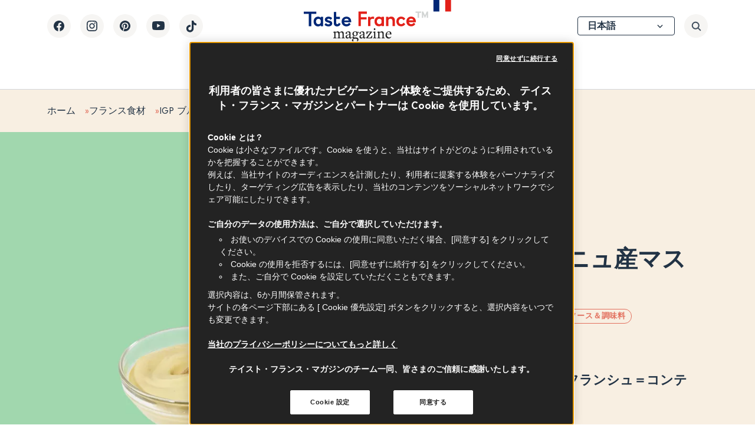

--- FILE ---
content_type: text/html; charset=UTF-8
request_url: https://www.tastefrance.com/jp/furansushokuzai/sauces-oils-condiments/igp-furukoniyuchanmasutato
body_size: 26399
content:



<!DOCTYPE html>
<html lang="ja" dir="ltr" prefix="content: http://purl.org/rss/1.0/modules/content/  dc: http://purl.org/dc/terms/  foaf: http://xmlns.com/foaf/0.1/  og: http://ogp.me/ns#  rdfs: http://www.w3.org/2000/01/rdf-schema#  schema: http://schema.org/  sioc: http://rdfs.org/sioc/ns#  sioct: http://rdfs.org/sioc/types#  skos: http://www.w3.org/2004/02/skos/core#  xsd: http://www.w3.org/2001/XMLSchema# ">
  <head>
    <script>
      var dataLayer = window.dataLayer = window.dataLayer || [];
    </script>
    <!-- Google Tag Manager -->
    <script>(function(w,d,s,l,i){w[l]=w[l]||[];w[l].push({'gtm.start':
    new Date().getTime(),event:'gtm.js'});var f=d.getElementsByTagName(s)[0],
    j=d.createElement(s),dl=l!='dataLayer'?'&l='+l:'';j.async=true;j.src=
    'https://www.googletagmanager.com/gtm.js?id='+i+dl;f.parentNode.insertBefore(j,f);
    })(window,document,'script','dataLayer','GTM-WCDPPCX');</script>
    <!-- End Google Tag Manager -->
        <!-- Début de la mention CookiePro de consentement aux cookies du domaine : www.tastefrance.com -->
    <script src="https://cookie-cdn.cookiepro.com/scripttemplates/otSDKStub.js" type="text/javascript" charset="UTF-8" data-domain-script="934a6859-9208-4cb1-a62c-f0a65e679fe7" data-document-language="true"></script>
    <script type="text/javascript">
    var consentCategories = [
            {'id' : 'C0001', 'eu_id' : 1,  allowed: false},
            {'id' : 'C0004', 'eu_id' : 10, allowed: false},
            {'id' : 'C0002', 'eu_id' : 19, allowed: false},
          ];

      function OptanonWrapper() {
        OneTrust.OnConsentChanged((e) => {
          let allowedCategories = OnetrustActiveGroups.split(',').filter(function(i){return i});
          for(let i = 0; i < consentCategories.length; i++){
            consentCategories[i].allowed = allowedCategories.includes(consentCategories[i].id)
          }
          send_consent_to_EA();
        });
        window.dataLayer.push({event:'OneTrustGroupsUpdated'})
      };
    </script>
    <!-- Fin de la mention CookiePro de consentement aux cookies du domaine : www.tastefrance.com -->
        <meta charset="utf-8" />
<meta name="description" content="IGP ブルゴーニュ産マスタードは、生産地と原材料を保証する唯一のマスタードです。AOC ブルゴーニュ産白ワインと地元産の上質なマスタードシードを使用することで独特な風味が生まれます。" />
<link rel="canonical" href="https://www.tastefrance.com/jp/furansushokuzai/sauces-oils-condiments/igp-furukoniyuchanmasutato" />
<link rel="image_src" href="/sites/default/files/2020-06/FP_Moutarde_0.jpg" />
<link rel="icon" sizes="16x16" href="/themes/custom/tailwindcss/images/favicons/favicon-16x16.png" />
<link rel="icon" sizes="32x32" href="/themes/custom/tailwindcss/images/favicons/favicon-32x32.png" />
<link rel="apple-touch-icon" sizes="180x180" href="/themes/custom/tailwindcss/images/favicons/apple-touch-icon.png" />
<meta property="og:determiner" content="Taste France Magazine" />
<meta property="og:site_name" content="Taste France Magazine" />
<meta property="og:type" content="article" />
<meta property="og:url" content="https://www.tastefrance.com/jp/furansushokuzai/sauces-oils-condiments/igp-furukoniyuchanmasutato" />
<meta property="og:title" content="IGP ブルゴーニュ産マスタード" />
<meta property="og:description" content="IGP ブルゴーニュ産マスタードは、生産地と原材料を保証する唯一のマスタードです。AOC ブルゴーニュ産白ワインと地元産の上質なマスタードシードを使用することで独特な風味が生まれます。" />
<meta property="og:image" content="https://www.tastefrance.com/sites/default/files/2020-06/FP_Moutarde_0.jpg" />
<meta property="og:image:url" content="https://www.tastefrance.com/sites/default/files/2020-06/FP_Moutarde_0.jpg" />
<meta name="twitter:image" content="https://www.tastefrance.com/sites/tastefrance.com/themes/tailwindcss/images/tfm_logo.svg" />
<meta name="theme-color" content="#ffffff" />
<link rel="manifest" href="/themes/custom/tailwindcss/images/favicons/site.webmanifest" crossorigin="use-credentials" />
<meta name="msapplication-config" content="/themes/custom/tailwindcss/images/favicons/browserconfig.xml" />
<meta name="msapplication-tilecolor" content="#fefefe" />
<meta name="Generator" content="Drupal 10 (https://www.drupal.org)" />
<meta name="MobileOptimized" content="width" />
<meta name="HandheldFriendly" content="true" />
<meta name="viewport" content="width=device-width, initial-scale=1.0" />
<script type="application/ld+json">{
    "@context": "https://schema.org",
    "@graph": [
        {
            "@type": "WebSite",
            "@id": "https://www.tastefrance.com/jp",
            "name": "Taste France Magazine",
            "url": "https://www.tastefrance.com/jp",
            "publisher": {
                "@type": "Organization",
                "name": "Taste France Magazine",
                "url": "https://www.tastefrance.com/jp",
                "sameAs": [
                    "https://www.facebook.com/TasteFranceMagazine/",
                    "https://www.instagram.com/tastefrancemagazine/",
                    "https://www.pinterest.fr/TasteFranceMagazine/",
                    "https://www.youtube.com/channel/UC5oh6PPgnTEqVb4v5UunA_Q"
                ]
            }
        }
    ]
}</script>
<link rel="alternate" hreflang="x-default" href="https://www.tastefrance.com/french-products/sauces-oils-condiments/burgundy-mustard-pgi" />
<link rel="alternate" hreflang="en" href="https://www.tastefrance.com/french-products/sauces-oils-condiments/burgundy-mustard-pgi" />
<link rel="alternate" hreflang="fr" href="https://www.tastefrance.com/fr/produits-francais/sauces-huiles-et-condiments/moutarde-de-bourgogne-igp" />
<link rel="alternate" hreflang="ja" href="https://www.tastefrance.com/jp/furansushokuzai/sauces-oils-condiments/igp-furukoniyuchanmasutato" />
<link rel="alternate" hreflang="en-us" href="https://www.tastefrance.com/us/french-products/sauces-oils-condiments/burgundy-mustard-pgi" />
<link rel="alternate" hreflang="de" href="https://www.tastefrance.com/de/franzosische-produkte/saucen-oele-gewuerze/burgunder-senf-moutarde-de-bourgogne-igp" />
<link rel="alternate" hreflang="es" href="https://www.tastefrance.com/es/productos-franceses/salsas-aceites-y-condimentos/mostaza-de-bourgogne-igp" />
<link rel="icon" href="/themes/custom/tailwindcss/favicon.ico" type="image/vnd.microsoft.icon" />

    <meta name="viewport" content="width=device-width, initial-scale=1, minimum-scale=1, maximum-scale=2.0">
    <title>IGP ブルゴーニュ産マスタード | Taste France Magazine</title>
    <link rel="stylesheet" media="all" href="/sites/default/files/css/css_Wej_TOpCr9-saPcOEr2eRhO-7ZDDNqOhGflkjSD8ATE.css?delta=0&amp;language=ja&amp;theme=tailwindcss&amp;include=eJw1x1EKgDAIANALbXmksLQhOI25Grt9EfTz4ClaWan5ST4M9F3-lw9vNcWMzhU2DE4dRYcY7RFQ1DfUHH2qWEm38Aj4XKrTpfwATNgjaQ" />
<link rel="stylesheet" media="all" href="/sites/default/files/css/css_emq4rjeNyjDqAMDmSg37VBFv-frocn7ULmXK2cDSJ3o.css?delta=1&amp;language=ja&amp;theme=tailwindcss&amp;include=eJw1x1EKgDAIANALbXmksLQhOI25Grt9EfTz4ClaWan5ST4M9F3-lw9vNcWMzhU2DE4dRYcY7RFQ1DfUHH2qWEm38Aj4XKrTpfwATNgjaQ" />

    
    <script>
    document.addEventListener("DOMContentLoaded", function() {
      jQuery.expr[':'].external = function(obj){
          return !obj.href.match(/^mailto\:/)
                  && (obj.hostname != location.hostname);
      };
      // Manage clicks on external links
      jQuery('a:external:not([data-action])').click(function(e) {
        var addressValue = jQuery(this).attr("href");
        var action = [];
        action.push('actionname', 'externalLinks');
        action.push('actionlabel', "click, content, button, " + addressValue + ", ${pagetype}");
        EA_push('action', action);
      });
    });

</script>
<script type="text/javascript">

    (function(e,a){var i=e.length,y=5381,k='script',s=window,v=document,o=v.createElement(k);for(;i;){i-=1;y=(y*33)^e.charCodeAt(i)}y='_EA_'+(y>>>=0);(function(e,a,s,y){s[a]=s[a]||function(){(s[y]=s[y]||[]).push(arguments);s[y].eah=e;};}(e,a,s,y));i=new Date/1E7|0;o.ea=y;y=i%26;o.async=1;o.src='//'+e+'/'+String.fromCharCode(97+y,122-y,65+y)+(i%1E3)+'.js?2';s=v.getElementsByTagName(k)[0];s.parentNode.insertBefore(o,s);})('zetg.tastefrance.com','EA_push');

    EA_push( 'onload', [ function() {
      console.log('EA js is loaded');
    }]);
    EA_push('ondone', function() {
      console.log('EA ondone');
      window.categories = EA_epmGet();
      send_consent_to_EA();
    });
    function setSharedCookie( val ) {
      var days = 365;
      var date = new Date();
      date.setTime(date.getTime()+(days*24*60*60*1000));
      var expires = "; expires="+date.toGMTString();
      var outCookieKey = 'EA_cookie_intermediaire';
      var domaine = 'www.tastefrance.com'
      document.cookie = outCookieKey+'='+val+'; domain='+domaine+'; path=/'+expires+'';
    }
    function endAllAllowed() {
      setSharedCookie(1);
      EA_push('ondone', function() {
        EA_epmSetAllowAll();
        EA_epmEnd();
      });
    }
    function toAllowed(index) {
      categories[index].allowed = true;
      categories[index].denied = false;
      EA_epmSet( categories );
    }

    function toDenied(index) {
        categories[index].allowed = false;
        categories[index].denied = true;
        EA_epmSet(categories);
    }

    function endSelected() {
        setSharedCookie(1);
        EA_epmEnd();
    }
    function send_consent_to_EA() {
      if(typeof categories !== 'undefined') {
        for(let i = 0; i < categories.length; i++){
          let idEu = categories[i].id;
          let category = consentCategories.find(o => o.eu_id == idEu);
          if (category.allowed == true) {
            toAllowed(i);
          }
          else if (category.allowed == false){
            toDenied(i);
          }
        }
        endSelected();
      }
    }

    window.onload = function() {
      let allowedCategories = OnetrustActiveGroups.split(',').filter(function(i){return i});
      consentCategories = [
        {'id' : 'C0001', 'eu_id' : 1,  allowed: allowedCategories.includes('C0001')},
        {'id' : 'C0004', 'eu_id' : 10, allowed: allowedCategories.includes('C0004')},
        {'id' : 'C0002', 'eu_id' : 19, allowed: allowedCategories.includes('C0002')},
      ];
      EA_push([]);
    };


    </script>
  </head>
  <body class="path-node node--type-essentiel pt-[9.5rem] lg:pt-[4.5rem]" data-controller="backgrounds">
<!-- Google Tag Manager (noscript) -->
<noscript><iframe src="https://www.googletagmanager.com/ns.html?id=GTM-WCDPPCX"
height="0" width="0" style="display:none;visibility:hidden"></iframe></noscript>
<!-- End Google Tag Manager (noscript) -->
    
    <div data-controller="datalayer">
      <div data-datalayer-target="pageDatalayer" data-pageLanguage="ja" data-pageType="product">
      </div>
        <div class="dialog-off-canvas-main-canvas" data-off-canvas-main-canvas>
    



    <header id="header" class="absolute top-0 left-0 z-50 w-full border-b lg:fixed header bg-brand-white border-brand-blue-dark/20" role="banner" aria-label="サイトヘッダー" data-controller="header" data-header-admin-value="false">
  <div class="max-w-[90rem] mx-auto px-20 lg:px-8 md:px-6 z-[1] bg-brand-white">
    <div class="grid grid-cols-12 gap-8 md:gap-3">
      <div class="col-span-12 relative h-[9.4375rem] lg:h-[4.4375rem] header-main-content">
        <button type="button" class="header-burger-menu hidden absolute top-[50%] left-0 translate-y-[-50%] lg:inline-flex flex-col justify-center items-center w-10 h-10 transition duration-300 ease-linear rounded-full text-brand-blue-dark bg-brand-gray hover:bg-brand-blue-dark group/item" data-action="click->header#handleToggleMenu" data-header-target="burgerButton" aria-label="Menu principal">
          <span class="bar1 w-[1.125rem] h-[0.125rem] bg-brand-blue-dark transition duration-300 ease-linear group-hover/item:bg-brand-white rounded m-[0.09375rem]"></span>
          <span class="bar2 w-[1.125rem] h-[0.125rem] bg-brand-blue-dark transition duration-300 ease-linear group-hover/item:bg-brand-white rounded m-[0.09375rem]"></span>
          <span class="bar3 w-[1.125rem] h-[0.125rem] bg-brand-blue-dark transition duration-300 ease-linear group-hover/item:bg-brand-white rounded m-[0.09375rem]"></span>
        </button>
        <div class="flex justify-center">
          <a href="https://www.tastefrance.com/jp" class="w-[15.625rem] lg:w-[11.25rem]">
            <img src="/themes/custom/tailwindcss/public/build/images/logo-header.svg" alt="Taste France" class="block w-[15.625rem]">
          </a>
        </div>
        <div class="mt-8 header-main-navigation-container lg:fixed lg:mt-0 lg:top-0 lg:left-0 w-full lg:h-[calc(100vh-4.5rem)] lg:translate-y-[4.5rem] lg:bg-brand-white lg:flex lg:flex-col lg:justify-between lg:p-6  lg:transition lg:duration-300 ease-linear lg:opacity-0 lg:invisible" data-header-target="menu">
                        <nav role="navigation" aria-labelledby="-menu" class="block block-menu navigation menu--main-menu-navigation-jp">
    
        




        <ul class="flex justify-center lg:flex-col">
                <li class="mr-8 last-of-type:mr-0 group/item lg:border-b lg:border-brand-blue-dark/20">
                       <a href="/jp/magazine" class="block text-base font-bold transition duration-300 ease-linear group-hover/item:text-brand-orange lg:py-6 lg:font-serif" data-action="click-&gt;datalayer#push" data-actionName="menu" data-interaction="click" data-globalContext="header" data-localContext="button" data-pageType="product" data-label="記事" data-drupal-link-system-path="node/2355">記事</a>
      </li>
                <li class="mr-8 last-of-type:mr-0 group/item lg:border-b lg:border-brand-blue-dark/20">
                       <a href="/jp/recipes" class="block text-base font-bold transition duration-300 ease-linear group-hover/item:text-brand-orange lg:py-6 lg:font-serif" data-action="click-&gt;datalayer#push" data-actionName="menu" data-interaction="click" data-globalContext="header" data-localContext="button" data-pageType="product" data-label="レシピ" data-drupal-link-system-path="node/2350">レシピ</a>
      </li>
                <li class="mr-8 last-of-type:mr-0 group/item lg:border-b lg:border-brand-blue-dark/20">
                       <a href="/jp/furansushokuzai" class="block text-base font-bold transition duration-300 ease-linear group-hover/item:text-brand-orange lg:py-6 lg:font-serif" data-action="click-&gt;datalayer#push" data-actionName="menu" data-interaction="click" data-globalContext="header" data-localContext="button" data-pageType="product" data-label="フランス食材" data-drupal-link-system-path="node/2356">フランス食材</a>
      </li>
                <li class="mr-8 last-of-type:mr-0 group/item lg:border-b lg:border-brand-blue-dark/20">
                       <a href="/jp/family" class="block text-base font-bold transition duration-300 ease-linear group-hover/item:text-brand-orange lg:py-6 lg:font-serif" data-action="click-&gt;datalayer#push" data-actionName="menu" data-interaction="click" data-globalContext="header" data-localContext="button" data-pageType="product" data-label="テイスト・フランス・ファミリー" data-drupal-link-system-path="node/2448">テイスト・フランス・ファミリー</a>
      </li>
                <li class="mr-8 last-of-type:mr-0 group/item lg:border-b lg:border-brand-blue-dark/20">
                       <a href="/jp/ihentoqingbao" class="block text-base font-bold transition duration-300 ease-linear group-hover/item:text-brand-orange lg:py-6 lg:font-serif" data-action="click-&gt;datalayer#push" data-actionName="menu" data-interaction="click" data-globalContext="header" data-localContext="button" data-pageType="product" data-label="イベント" data-drupal-link-system-path="node/2352">イベント</a>
      </li>
        </ul>
  


  </nav>

                    <nav class="absolute top-0 left-0 translate-y-6 header-socials-links-list lg:relative lg:translate-y-0">
            <div class="hidden lg:block lg:mb-4">
              <div>
  
    
      <form class="lang-dropdown-form lang_dropdown_form clearfix language_interface" id="lang_dropdown_form_lang-dropdown-form" data-drupal-selector="lang-dropdown-form-2" action="/jp/furansushokuzai/sauces-oils-condiments/igp-furukoniyuchanmasutato" method="post" accept-charset="UTF-8">
  <div class="js-form-item form-item js-form-type-select form-item-lang-dropdown-select js-form-item-lang-dropdown-select form-no-label">
      <label for="edit-lang-dropdown-select" class="visually-hidden">Select your language</label>
        <select style="width:165px" class="lang-dropdown-select-element h-8 pl-4 pr-10 bg-transparent border rounded appearance-none text-brand-blue-dark text-currentSmallBold border-brand-blue-dark default-select default-select--blue-arrow footer-lang-dropdown form-select" data-lang-dropdown-id="lang-dropdown-form" data-drupal-selector="edit-lang-dropdown-select" id="edit-lang-dropdown-select" name="lang_dropdown_select"><option value="en">English (UK)</option><option value="fr">Français</option><option value="ja" selected="selected">日本語</option><option value="en-x-simple">English (USA)</option><option value="de">Deutsch</option><option value="es">Español</option></select>
        </div>
<input data-drupal-selector="edit-en" type="hidden" name="en" value="/french-products/sauces-oils-condiments/burgundy-mustard-pgi" />
<input data-drupal-selector="edit-fr" type="hidden" name="fr" value="/fr/produits-francais/sauces-huiles-et-condiments/moutarde-de-bourgogne-igp" />
<input data-drupal-selector="edit-ja" type="hidden" name="ja" value="/jp/furansushokuzai/sauces-oils-condiments/igp-furukoniyuchanmasutato" />
<input data-drupal-selector="edit-en-x-simple" type="hidden" name="en-x-simple" value="/us/french-products/sauces-oils-condiments/burgundy-mustard-pgi" />
<input data-drupal-selector="edit-de" type="hidden" name="de" value="/de/franzosische-produkte/saucen-oele-gewuerze/burgunder-senf-moutarde-de-bourgogne-igp" />
<input data-drupal-selector="edit-es" type="hidden" name="es" value="/es/productos-franceses/salsas-aceites-y-condimentos/mostaza-de-bourgogne-igp" />
<noscript><div><input data-drupal-selector="edit-submit" type="submit" id="edit-submit" name="op" value="Go" class="button js-form-submit form-submit" />
</div></noscript><input autocomplete="off" data-drupal-selector="form-zzaiuocxphnlthxpe-b02b-5-wmun8fdca1ctqur2ry" type="hidden" name="form_build_id" value="form-zzAIUOCxpHnltHXpE-b02b-5-WmUn8FDCA1CtquR2rY" />
<input data-drupal-selector="edit-lang-dropdown-form" type="hidden" name="form_id" value="lang_dropdown_form" />

</form>

  </div>

            </div>
            <nav role="navigation" aria-labelledby="-menu" class="block block-menu navigation menu--social-media">
    
        
<ul class="flex items-center">
              <li class="mr-4 last-of-type:mr-0">
        <a
          data-action="click->datalayer#push"
          data-actionName="externalLinks"
          data-interaction="click"
          data-globalContext="header"
          data-localContext="button"
          data-pageType="product"
          data-label="https://www.facebook.com/TasteFranceMagazineJP"
          href="https://www.facebook.com/TasteFranceMagazineJP"
          class="js-social-media-link flex items-center justify-center w-10 h-10 transition duration-300 ease-linear rounded-full bg-brand-gray text-brand-blue-dark hover:text-brand-white hover:bg-brand-blue-dark"
          aria-label="Facebook">
          <svg height="24" viewBox="0 0 24 24" width="24" xmlns="http://www.w3.org/2000/svg"><path clip-rule="evenodd" d="m21 12.055c0-5.00093-4.0294-9.055-9-9.055-4.97055 0-9 4.05407-9 9.055 0 4.5197 3.29119 8.2657 7.5938 8.945v-6.3275h-2.28521v-2.6175h2.28521v-1.9949c0-2.26943 1.3436-3.52299 3.3994-3.52299.9847 0 2.0146.17685 2.0146.17685v2.22839h-1.1349c-1.118 0-1.4667.69802-1.4667 1.41415v1.6985h2.4961l-.399 2.6175h-2.0971v6.3275c4.3026-.6793 7.5938-4.4253 7.5938-8.945z" fill="currentColor" fill-rule="evenodd"/></svg>

        </a>
      </li>
                  <li class="mr-4 last-of-type:mr-0">
        <a
          data-action="click->datalayer#push"
          data-actionName="externalLinks"
          data-interaction="click"
          data-globalContext="header"
          data-localContext="button"
          data-pageType="product"
          data-label="https://www.instagram.com/tastefrancemagazine_jp/"
          href="https://www.instagram.com/tastefrancemagazine_jp/"
          class="js-social-media-link flex items-center justify-center w-10 h-10 transition duration-300 ease-linear rounded-full bg-brand-gray text-brand-blue-dark hover:text-brand-white hover:bg-brand-blue-dark"
          aria-label="Instagram">
          <svg height="24" viewBox="0 0 24 24" width="24" xmlns="http://www.w3.org/2000/svg"><g clip-rule="evenodd" fill="currentColor" fill-rule="evenodd"><path d="m11.9971 14.9962c-1.6563 0-2.99903-1.3427-2.99903-2.9991 0-1.6563 1.34273-2.99899 2.99903-2.99899 1.6564 0 2.9991 1.34269 2.9991 2.99899 0 1.6564-1.3427 2.9991-2.9991 2.9991zm0-7.6192c-2.5516 0-4.62014 2.0685-4.62014 4.6201 0 2.5517 2.06854 4.6202 4.62014 4.6202 2.5517 0 4.6202-2.0685 4.6202-4.6202 0-2.5516-2.0685-4.6201-4.6202-4.6201z"/><path d="m17.8795 7.19446c0 .59628-.4834 1.07964-1.0796 1.07964-.5963 0-1.0797-.48336-1.0797-1.07964 0-.59629.4834-1.07965 1.0797-1.07965.5962 0 1.0796.48336 1.0796 1.07965z"/><path d="m11.9971 3c-2.44342 0-2.74985.01036-3.70946.05414-.95768.04368-1.61168.19579-2.184.41822-.5916.22989-1.09339.53753-1.59357 1.03771-.50021.50022-.80782 1.00197-1.03775 1.59357-.22243.57232-.3745 1.22632-.41821 2.184-.04379.95965-.05411 1.266-.05411 3.70946 0 2.4435.01032 2.7499.05411 3.7096.04371.9576.19578 1.6117.41821 2.1839.22993.5917.53754 1.0934 1.03775 1.5936.50018.5002 1.00197.8078 1.59357 1.0378.57232.2224 1.22632.3745 2.184.4182.95961.0438 1.26604.0541 3.70946.0541 2.4435 0 2.7499-.0103 3.7095-.0541.9577-.0437 1.6117-.1958 2.184-.4182.5917-.23 1.0934-.5376 1.5936-1.0378s.8078-1.0019 1.0378-1.5936c.2224-.5722.3745-1.2263.4182-2.1839.0438-.9597.0541-1.2661.0541-3.7096 0-2.44342-.0103-2.74981-.0541-3.70946-.0437-.95768-.1958-1.61168-.4182-2.184-.23-.5916-.5376-1.09335-1.0378-1.59357-.5002-.50018-1.0019-.80782-1.5936-1.03771-.5723-.22243-1.2263-.37454-2.184-.41822-.9596-.04378-1.266-.05414-3.7095-.05414zm0 1.62111c2.4024 0 2.6869.00914 3.6356.05243.8773.04003 1.3537.1866 1.6707.30982.42.16321.7197.35818 1.0345.673.3149.31485.5098.61457.6731 1.03453.1231.31704.2697.79343.3097 1.67065.0433.94871.0525 1.23328.0525 3.63556 0 2.4024-.0092 2.687-.0525 3.6356-.04.8773-.1866 1.3537-.3097 1.6707-.1633.42-.3582.7197-.6731 1.0345-.3148.3149-.6145.5098-1.0345.6731-.317.1231-.7934.2697-1.6707.3097-.9485.0433-1.233.0525-3.6356.0525-2.40249 0-2.68699-.0092-3.63556-.0525-.87722-.04-1.35365-.1866-1.67068-.3097-.41993-.1633-.71968-.3582-1.0345-.6731-.31482-.3148-.50982-.6145-.67304-1.0345-.12318-.317-.26975-.7934-.30978-1.6706-.04329-.9487-.05243-1.2333-.05243-3.6357 0-2.40228.00914-2.68685.05243-3.63556.04003-.87722.1866-1.35361.30978-1.67065.16322-.41996.35822-.71968.67304-1.0345.31482-.31485.61457-.50982 1.0345-.67303.31703-.12322.79346-.26979 1.67064-.30982.94875-.04329 1.23329-.05243 3.6356-.05243z"/></g></svg>

        </a>
      </li>
                  <li class="mr-4 last-of-type:mr-0">
        <a
          data-action="click->datalayer#push"
          data-actionName="externalLinks"
          data-interaction="click"
          data-globalContext="header"
          data-localContext="button"
          data-pageType="product"
          data-label="https://www.pinterest.com/TasteFranceMagazine/"
          href="https://www.pinterest.com/TasteFranceMagazine/"
          class="js-social-media-link flex items-center justify-center w-10 h-10 transition duration-300 ease-linear rounded-full bg-brand-gray text-brand-blue-dark hover:text-brand-white hover:bg-brand-blue-dark"
          aria-label="Pinterest">
          <svg height="24" viewBox="0 0 24 24" width="24" xmlns="http://www.w3.org/2000/svg"><path clip-rule="evenodd" d="m11.9999 3c-4.97048 0-8.9999 4.02941-8.9999 9 0 3.8128 2.37214 7.0723 5.72021 8.3837-.07881-.7122-.14984-1.8073.03119-2.5846.16349-.7024 1.05533-4.4736 1.05533-4.4736s-.26925-.5391-.26925-1.3362c0-1.2514.72532-2.18574 1.62852-2.18574.7678 0 1.1387.57644 1.1387 1.26774 0 .7722-.4916 1.9267-.7454 2.9966-.212.8958.4493 1.6263 1.3328 1.6263 1.5997 0 2.8292-1.6866 2.8292-4.1214 0-2.1548-1.5484-3.66145-3.7594-3.66145-2.56073 0-4.06383 1.92072-4.06383 3.90575 0 .7736.29792 1.603.66977 2.0539.07348.0891.0844.1672.06247.2581-.06837.2843-.22016.8956-.24994 1.0207-.03933.1647-.13051.1997-.30102.1203-1.12415-.5232-1.82682-2.1666-1.82682-3.4866 0-2.83906 2.06271-5.44625 5.94657-5.44625 3.1221 0 5.5484 2.22466 5.5484 5.19795 0 3.1018-1.9558 5.598-4.6702 5.598-.912 0-1.7694-.4738-2.0629-1.0334 0 0-.4512 1.7184-.5606 2.1394-.2032.7818-.75174 1.7617-1.11863 2.3595.84213.2606 1.73703.4013 2.66473.4013 4.9707 0 9.0001-4.0294 9.0001-9 0-4.97059-4.0294-9-9.0001-9z" fill="currentColor" fill-rule="evenodd"/></svg>

        </a>
      </li>
                  <li class="mr-4 last-of-type:mr-0">
        <a
          data-action="click->datalayer#push"
          data-actionName="externalLinks"
          data-interaction="click"
          data-globalContext="header"
          data-localContext="button"
          data-pageType="product"
          data-label="https://www.youtube.com/@tastefrancemagazine_jp6823"
          href="https://www.youtube.com/@tastefrancemagazine_jp6823"
          class="js-social-media-link flex items-center justify-center w-10 h-10 transition duration-300 ease-linear rounded-full bg-brand-gray text-brand-blue-dark hover:text-brand-white hover:bg-brand-blue-dark"
          aria-label="YouTube">
          <svg height="24" viewBox="0 0 24 24" width="24" xmlns="http://www.w3.org/2000/svg"><path clip-rule="evenodd" d="m12.5383 4c.5472.00088 6.6021.02033 8.1652.44785.9038.24644 1.6153.97255 1.8568 1.89468.4106 1.56342.4371 4.71597.4388 5.11617v.0843c-.0017.4002-.0282 3.5526-.4388 5.1163-.2415.922-.953 1.6481-1.8568 1.8947-1.4515.3969-6.7759.442-7.9673.4471h-.4751c-1.1913-.0051-6.51576-.0502-7.96738-.4471-.90365-.2466-1.61529-.9727-1.8568-1.8947-.36799-1.4019-.42735-4.0809-.43692-4.9086v-.4997c.00957-.8278.06893-3.50678.43692-4.90847.24151-.92213.95315-1.64824 1.8568-1.89468 1.56328-.42752 7.61808-.44697 8.16538-.44785zm-2.1875 4.3349v6.3319l5.4889-3.1658z" fill="currentColor" fill-rule="evenodd"/></svg>

        </a>
      </li>
                  <li class="mr-4 last-of-type:mr-0">
        <a
          data-action="click->datalayer#push"
          data-actionName="externalLinks"
          data-interaction="click"
          data-globalContext="header"
          data-localContext="button"
          data-pageType="product"
          data-label="https://www.tiktok.com/@tastefrancemag"
          href="https://www.tiktok.com/@tastefrancemag"
          class="js-social-media-link flex items-center justify-center w-10 h-10 transition duration-300 ease-linear rounded-full bg-brand-gray text-brand-blue-dark hover:text-brand-white hover:bg-brand-blue-dark"
          aria-label="TikTok">
          <svg fill="none" height="21" viewBox="0 0 18 21" width="18" xmlns="http://www.w3.org/2000/svg"><path d="m15.8483 5.16525c-.1328-.06868-.2622-.14397-.3876-.22558-.3645-.24099-.6987-.52494-.9954-.84574-.7424-.84944-1.0196-1.71118-1.1218-2.31452h.0041c-.0853-.5008-.05-.82482-.0447-.82482h-3.38131v13.07491c0 .1756 0 .3491-.00738.5205 0 .0214-.00205.0411-.00329.064 0 .0095 0 .0193-.00205.0291v.0074c-.03564.4692-.18602.9223-.43792 1.3197-.25189.3974-.59758.7267-1.00665.9592-.42634.2425-.90853.3697-1.39904.3691-1.57541 0-2.85223-1.2846-2.85223-2.8711s1.27682-2.8711 2.85223-2.8711c.29822-.0003.5946.0467.87815.1391l.0041-3.4429c-.86077-.11119-1.73524-.04278-2.56825.20091s-1.60647.65737-2.2716 1.21495c-.5828.50634-1.07277 1.11054-1.44785 1.78544-.14273.2461-.681268 1.2349-.746483 2.8399-.041015.9109.232563 1.8547.362993 2.2448v.0082c.08203.2297.3999 1.0135.91793 1.6742.41771.5301.91123.9957 1.46466 1.3819v-.0083l.00821.0083c1.63693 1.1123 3.45187 1.0393 3.45187 1.0393.31418-.0127 1.36664 0 2.56184-.5664 1.32567-.628 2.08027-1.5636 2.08027-1.5636.4822-.559.8655-1.196 1.1337-1.8838.306-.8043.4081-1.769.4081-2.1546v-6.93651c.041.02461.5874.38595.5874.38595s.787.5045 2.0151.83303c.881.23379 2.068.28301 2.068.28301v-3.35672c-.4159.04512-1.2604-.08613-2.1251-.51721z" fill="currentColor"/></svg>

        </a>
      </li>
      </ul>

  </nav>

          </nav>
        </div>
        <div class="absolute top-0 right-0 lg:top-[50%] lg:translate-y-[-50%] translate-y-6 flex items-center space-x-4 header-search-button-container">
          <div class="lg:hidden">
            <div>
  
    
      <form class="lang-dropdown-form lang_dropdown_form clearfix language_interface" id="lang_dropdown_form_lang-dropdown-form--3" data-drupal-selector="lang-dropdown-form-4" action="/jp/furansushokuzai/sauces-oils-condiments/igp-furukoniyuchanmasutato" method="post" accept-charset="UTF-8">
  <div class="js-form-item form-item js-form-type-select form-item-lang-dropdown-select js-form-item-lang-dropdown-select form-no-label">
      <label for="edit-lang-dropdown-select--2" class="visually-hidden">Select your language</label>
        <select style="width:165px" class="lang-dropdown-select-element h-8 pl-4 pr-10 bg-transparent border rounded appearance-none text-brand-blue-dark text-currentSmallBold border-brand-blue-dark default-select default-select--blue-arrow footer-lang-dropdown form-select" data-lang-dropdown-id="lang-dropdown-form" data-drupal-selector="edit-lang-dropdown-select" id="edit-lang-dropdown-select--2" name="lang_dropdown_select"><option value="en">English (UK)</option><option value="fr">Français</option><option value="ja" selected="selected">日本語</option><option value="en-x-simple">English (USA)</option><option value="de">Deutsch</option><option value="es">Español</option></select>
        </div>
<input data-drupal-selector="edit-en" type="hidden" name="en" value="/french-products/sauces-oils-condiments/burgundy-mustard-pgi" />
<input data-drupal-selector="edit-fr" type="hidden" name="fr" value="/fr/produits-francais/sauces-huiles-et-condiments/moutarde-de-bourgogne-igp" />
<input data-drupal-selector="edit-ja" type="hidden" name="ja" value="/jp/furansushokuzai/sauces-oils-condiments/igp-furukoniyuchanmasutato" />
<input data-drupal-selector="edit-en-x-simple" type="hidden" name="en-x-simple" value="/us/french-products/sauces-oils-condiments/burgundy-mustard-pgi" />
<input data-drupal-selector="edit-de" type="hidden" name="de" value="/de/franzosische-produkte/saucen-oele-gewuerze/burgunder-senf-moutarde-de-bourgogne-igp" />
<input data-drupal-selector="edit-es" type="hidden" name="es" value="/es/productos-franceses/salsas-aceites-y-condimentos/mostaza-de-bourgogne-igp" />
<noscript><div><input data-drupal-selector="edit-submit" type="submit" id="edit-submit--2" name="op" value="Go" class="button js-form-submit form-submit" />
</div></noscript><input autocomplete="off" data-drupal-selector="form-dmzaiyrjjkrwfxntzcfuflrjjznxphc3pcdzdjuy88a" type="hidden" name="form_build_id" value="form-dmzaIyRJJKrWFxnTZcfUFLrJJzNXphC3PCDZDJuY88A" />
<input data-drupal-selector="edit-lang-dropdown-form-2" type="hidden" name="form_id" value="lang_dropdown_form" />

</form>

  </div>

          </div>
          <button type="button" class="flex items-center justify-center w-10 h-10 transition-colors duration-300 ease-linear rounded-full header-search-button bg-brand-gray text-brand-blue-dark hover:text-brand-white hover:bg-brand-blue-dark" data-action="click->header#handleToggleSearchBar" data-header-target="searchBarButton" aria-label="Barre de recherche">
            <svg fill="none" height="25" viewBox="0 0 25 25" width="25" xmlns="http://www.w3.org/2000/svg" xmlns:xlink="http://www.w3.org/1999/xlink"><mask id="a" height="25" maskUnits="userSpaceOnUse" width="25" x="0" y="0"><path d="m.75.75h24v24h-24z" fill="#d9d9d9"/></mask><g mask="url(#a)"><path d="m20.05 20.05c-.3866.3866-1.0134.3866-1.4 0l-3.6-3.6c-.5.4-1.075.7167-1.725.95s-1.3417.35-2.075.35c-1.81667 0-3.35417-.6292-4.6125-1.8875s-1.8875-2.7958-1.8875-4.6125c0-1.81667.62917-3.35417 1.8875-4.6125s2.79583-1.8875 4.6125-1.8875c1.8167 0 3.3542.62917 4.6125 1.8875s1.8875 2.79583 1.8875 4.6125c0 .7333-.1167 1.425-.35 2.075s-.55 1.225-.95 1.725l3.6 3.6c.3866.3866.3866 1.0134 0 1.4zm-8.8-4.3c1.25 0 2.3125-.4375 3.1875-1.3125s1.3125-1.9375 1.3125-3.1875-.4375-2.3125-1.3125-3.1875-1.9375-1.3125-3.1875-1.3125-2.3125.4375-3.1875 1.3125-1.3125 1.9375-1.3125 3.1875.4375 2.3125 1.3125 3.1875 1.9375 1.3125 3.1875 1.3125z" fill="currentColor"/></g></svg>

          </button>
        </div>
      </div>
    </div>
  </div>
  <div class="search-bar absolute bottom-0 left-0 w-full py-16 bg-white border-b border-brand-blue-dark/20 z-[-1] transition duration-300 ease-linear" data-header-target="searchBar">
    <div class="max-w-[90rem] mx-auto px-20 lg:px-8 md:px-6">
      <div class="grid grid-cols-12 gap-8 md:gap-3">
        <div class="col-span-12">
          <form action="/jp/search" class="max-w-[52.625rem] mx-auto">
            <div>
              <div class="flex items-center">
                <input type="search" name="title" id="search" placeholder="何をお探しですか？" class="flex-1 h-12 pl-6 bg-transparent border border-r-0 rounded-tl-full rounded-tr-none rounded-bl-full rounded-br-none appearance-none border-brand-blue-dark/20 placeholder:text-body placeholder:text-brand-blue-dark/50 text-body">
                <button type="submit" class="inline-flex items-center px-[2.4375rem] lg:px-6 h-12 transition duration-300 ease-linear border rounded-tr-full rounded-br-full border-brand-blue-dark text-brand-white bg-brand-blue-dark hover:bg-brand-black hover:border-brand-black" aria-label="Rechercher">
                  <span class="text-buttonLink lg:hidden">検索</span>
                  <span class="hidden lg:block">
                    <svg fill="none" height="25" viewBox="0 0 25 25" width="25" xmlns="http://www.w3.org/2000/svg" xmlns:xlink="http://www.w3.org/1999/xlink"><mask id="a" height="25" maskUnits="userSpaceOnUse" width="25" x="0" y="0"><path d="m.75.75h24v24h-24z" fill="#d9d9d9"/></mask><g mask="url(#a)"><path d="m20.05 20.05c-.3866.3866-1.0134.3866-1.4 0l-3.6-3.6c-.5.4-1.075.7167-1.725.95s-1.3417.35-2.075.35c-1.81667 0-3.35417-.6292-4.6125-1.8875s-1.8875-2.7958-1.8875-4.6125c0-1.81667.62917-3.35417 1.8875-4.6125s2.79583-1.8875 4.6125-1.8875c1.8167 0 3.3542.62917 4.6125 1.8875s1.8875 2.79583 1.8875 4.6125c0 .7333-.1167 1.425-.35 2.075s-.55 1.225-.95 1.725l3.6 3.6c.3866.3866.3866 1.0134 0 1.4zm-8.8-4.3c1.25 0 2.3125-.4375 3.1875-1.3125s1.3125-1.9375 1.3125-3.1875-.4375-2.3125-1.3125-3.1875-1.9375-1.3125-3.1875-1.3125-2.3125.4375-3.1875 1.3125-1.3125 1.9375-1.3125 3.1875.4375 2.3125 1.3125 3.1875 1.9375 1.3125 3.1875 1.3125z" fill="currentColor"/></g></svg>

                  </span>
                </button>
              </div>
            </div>
          </form>
        </div>
      </div>
    </div>
  </div>
</header>
  <div id="main" class="">
      <main>
        <section class="section">
          <div class="row">
              <div>
    <div id="block-tailwindcss-breadcrumbs-2">
  
    
        <div class="bg-brand-pastel-light-cream">
    <nav role="navigation" aria-label="breadcrumb" class="max-w-[90rem] mx-auto px-20 lg:px-8 md:hidden py-[1.5rem]">
      <ol class="breadcrumb flex gap-4">
                        <li class="breadcrumb-item">
            <a href="/jp" class="relative after:content-['\00BB'] after:pl-[1rem] after:font-semibold after:text-brand-orange">ホーム</a>
          </li>
                                <li class="breadcrumb-item">
            <a href="/jp/furansushokuzai" class="relative after:content-['\00BB'] after:pl-[1rem] after:font-semibold after:text-brand-orange">フランス食材</a>
          </li>
                                <li class="breadcrumb-item active">
            IGP ブルゴーニュ産マスタード
          </li>
                    </ol>
    </nav>
  </div>

  <script type="application/ld+json">
        {
            "@context": "http://schema.org",
            "@type": "BreadcrumbList",
            "itemListElement": [
                                                        {
                        "@type": "ListItem",
                        "position": 1,
                        "item": {
                                                                                                "@id": "https://www.tastefrance.com/jp",
                                                                                                                        "name": "ホーム"
                                                    }
                    }
                                     ,                     {
                        "@type": "ListItem",
                        "position": 2,
                        "item": {
                                                                                                "@id": "https://www.tastefrance.com/jp/furansushokuzai",
                                                                                                                        "name": "フランス食材"
                                                    }
                    }
                                     ,                     {
                        "@type": "ListItem",
                        "position": 3,
                        "item": {
                                                             "@id": "https://www.tastefrance.com/jp/furansushokuzai/sauces-oils-condiments/igp-furukoniyuchanmasutato",
                                                                                        "name": "IGP ブルゴーニュ産マスタード"
                                                    }
                    }
                            ]
        }
  </script>


  </div>
<div id="block-mainpagecontent">
  
    
        <div data-pageLanguage="ja" data-pageType="IGP ブルゴーニュ産マスタード" data-productType="ソース、オイル、調味料" data-productName="IGP ブルゴーニュ産マスタード"></div>
<div data-controller="anchors">
  <div class="flex md:flex-col h-[37.5rem] md:h-auto">
    <div class="w-1/2 md:w-full">
      <picture>
                  <source media="(max-width: 768px)" srcset="/sites/default/files/styles/preview_big_essential_mobile/public/2020-06/FP_Moutarde_0.jpg.webp?itok=OrWgLZVf"/>
          <img loading="lazy" src="/sites/default/files/styles/preview_big_essential/public/2020-06/FP_Moutarde_0.jpg.webp?itok=RGNlgDqI" alt="PGI Burgundy mustard" class="object-cover w-full h-full img-article"/>
              </picture>
    </div>
    <div class="flex flex-col justify-center w-1/2 px-20 md:w-full bg-brand-pastel-light-cream lg:px-8 md:py-8 md:px-6 md:items-center">
      <div class="mb-4">
                  <div>
                          <a href="/jp/furansushokuzai/sosuoirudiaoweiliao">
                <span class="uppercase text-tag">ソース、オイル、調味料</span>
              </a>
                      </div>
              </div>
      <h1 class="font-serif text-title1 md:text-title1Mobile">IGP ブルゴーニュ産マスタード</h1>
              <ul class="flex flex-wrap gap-2 mt-4">
                      <li>
              <a class="inline-flex items-center h-[1.5625rem] px-[0.5625rem]  transition duration-300 ease-linear border rounded-[6.25rem] border-brand-orange text-brand-orange bg-transparent hover:bg-brand-orange hover:text-brand-white hover:border-brand-orange" href="https://www.tastefrance.com/jp/furukoniyufuranshiyukonte" class="recipe-tag">
                <span class="uppercase text-tag">
                  
            <div>ブルゴーニュ・フランシュ=コンテ</div>
      
                </span>
              </a>
            </li>
                      <li>
              <a class="inline-flex items-center h-[1.5625rem] px-[0.5625rem]  transition duration-300 ease-linear border rounded-[6.25rem] border-brand-orange text-brand-orange bg-transparent hover:bg-brand-orange hover:text-brand-white hover:border-brand-orange" href="https://www.tastefrance.com/jp/sosudiaoweiliao" class="recipe-tag">
                <span class="uppercase text-tag">
                  
            <div>ソース＆調味料</div>
      
                </span>
              </a>
            </li>
                  </ul>
                    <div class="flex items-center mt-10 gap-7 md:mt-4">
                      <div class="w-20">
              <img loading="lazy" class="" alt="Bourgogne Franche-Comté" src="/sites/default/files/2020-06/cartes-tfm_carte-bfc.svg" />
            </div>
                              <div>
            <span class="text-title6 md:text-title6Mobile">生産地</span>
            <h5 class="mt-2 text-title5 md:text-title5Mobile"><span>ブルゴーニュ＝フランシュ＝コンテ</span>
</h5>
          </div>
                  </div>
          </div>
  </div>
  <div class="py-16 md:py-8">
    <div data-anchors-target="navContainer">
      <div class="w-full anchors-menu" data-anchors-target="fixedBlock">
        <div class="relative max-w-[90rem] mx-auto px-20 lg:px-8 md:px-6">
          <div class="grid grid-cols-12 rounded lg:grid-cols-12 gap-x-8 lg:gap-x-5 md:gap-x-6">
            <div class="relative col-span-8 col-start-3 lg:col-span-12 lg:col-start-1 bg-brand-pastel-light-cream">
              <button type="button" class="items-center hidden w-full h-12 px-4 py-4 text-left md:inline-flex anchors-menu-btn-mobile" data-action="click->anchors#handleToggleMenuMobile">
                <span class="font-bold">Sommaire</span>
                <img loading="lazy" class="w-6 transition duration-300 ease-linear -rotate-90" src="/themes/custom/tailwindcss/public/build/images/icons/icon-arrow-bottom.svg" alt="">
              </button>
              <div class="md:absolute z-10 md:duration-300 md:ease-linear md:left-0 md:top-0 md:w-full md:translate-y-[3rem] md:opacity-0 md:invisible anchors-menu-mobile md:transition" data-anchors-target="menuMobile">
                <div class="px-12 md:items-start md:bg-brand-pastel-light-cream md:px-0">
                  <nav class="md:w-full">
                    <ul class="flex justify-between md:flex-col">
                                              <li class="introduction anchors-list-item" data-anchors-target="navLinkContainer">
                          <button type="button" id="#introduction" data-action="anchors#handleScrollToTarget" data-target="introduction" class="pt-6 pb-5 text-left group/item md:w-full md:px-4 md:py-4">
                            <span class="transition duration-300 ease-linear text-currentSmallBold group-hover/item:text-brand-orange">
                              知っておきたいこと
                            </span>
                          </button>
                        </li>
                                                                    <li class="features anchors-list-item" data-anchors-target="navLinkContainer">
                          <button type="button" id="#features" data-action="anchors#handleScrollToTarget" data-target="features" class="pt-6 pb-5 text-left group/item md:w-full md:px-4 md:py-4">
                            <span class="transition duration-300 ease-linear text-currentSmallBold group-hover/item:text-brand-orange">
                              特筆するべきこと
                            </span>
                          </button>
                        </li>
                                                                                                                <li class="cook anchors-list-item" data-anchors-target="navLinkContainer">
                          <button type="button" id="#cook" data-action="anchors#handleScrollToTarget" data-target="cook" class="pt-6 pb-5 text-left group/item md:w-full md:px-4 md:py-4">
                            <span class="transition duration-300 ease-linear text-currentSmallBold group-hover/item:text-brand-orange">
                              レシピ
                            </span>
                          </button>
                        </li>
                                          </ul>
                  </nav>
                </div>
              </div>
            </div>
          </div>
        </div>
      </div>
    </div>
    <div class="relative max-w-[90rem] mx-auto px-20 lg:px-8 mt-12 md:mt-8 md:px-6">
      <div class="grid grid-cols-12 rounded lg:grid-cols-12 gap-x-8 lg:gap-x-5 md:gap-x-6 bg-brand-white md:mb-8">
        <div class="col-span-8 col-start-3 lg:col-span-12 lg:col-start-1">
          <div class="mb-12 last-of-type:mb-0 md:mb-8">
            <div>
              
                            <div class="excerpt font-serif text-[1.5rem] md:text-[1.1875rem] font-semibold">
                <p><span><span><span lang="UK">IGP ブルゴーニュ産マスタード</span><span lang="UK">は、生産地と原材料を保証する唯一のマスタードです。AOC&nbsp;<span>ブルゴーニュ産</span></span><span lang="UK"><span>白ワインと地元産の上質なマスタードシード</span></span><span><span>を使用することで</span></span><span lang="UK"><span>独特な風味</span></span><span><span>が生まれ</span></span><span lang="UK"><span>ます</span></span><span lang="UK"><span>。</span></span></span></span></p>

              </div>
            </div>
          </div>
                      <div id="introduction" data-anchors-target="section" class="mb-12 last-of-type:mb-0 md:mb-8">
              <div class="mb-12 last-of-type:mb-0 md:mb-8 md:last-of-type:mb-0">
                <h2 class="mb-4 font-serif text-title2 md:text-title2Mobile">知っておきたいこと</h2>
                <div class="wysiwyg"><p><span><span><span lang="UK">IGP ブルゴーニュ産マスタード</span><span lang="UK">は、地元産のマスタードシードに水と AOC ブルゴーニュ産</span><span lang="UK">白ワインを最低&nbsp;</span><span lang="UK">25%&nbsp;</span><span lang="UK">、塩、砂糖、香辛料を混ぜた液体を添加した、辛口から激辛のマスタードです。この</span><span><span>アペラシオン</span></span><span lang="UK">は、地理的原産地と原材料を保証している唯一のマスタードになります。<span>ビネガーの代わりに AOC ブルゴーニュ産</span></span><span lang="UK"><span>白ワインを使用することで、</span></span><span lang="UK"><span>独特な風味</span></span><span><span>が生まれ</span></span><span lang="UK"><span>ます</span></span><span lang="UK"><span>。</span></span></span></span></p>

<p>&nbsp;</p>

<p><span><span><span lang="UK">その地に代々受け継がれてきた知恵と技に加え、IGP ブルゴーニュ産マスタード</span><span lang="UK">は、ブルゴーニュの気候</span><span lang="UK">（</span><span lang="UK">夏は晴れた日が多く乾燥している</span><span lang="UK">）</span><span lang="UK">とカリウムが豊富な土壌</span><span>の<span>賜物です。これらの条件は</span></span><span lang="UK">質の高いマスタードシードの栽培に<span>適してい</span></span><span><span>るのです</span></span><span lang="UK"><span>。</span></span></span></span></p>

<p>&nbsp;</p>

<p><span><span><span lang="UK"><span>16&nbsp;</span></span><span lang="UK"><span>世紀から非常に評判の高かった IGP ブルゴーニュ産マスタード</span></span><span lang="UK"><span>は、</span></span><span lang="UK"><span>17&nbsp;</span></span><span lang="UK"><span>世紀のマスタード職人の同業組合の設立によりさらに品質と知名度を向上させます。しかし、その人気が「ディジョンマスタード」の名称によってフランス全土で生産されることに拍車をかけます。</span></span><span lang="UK"><span>20 </span></span><span lang="UK"><span>世紀になると、欧州委員会が菜種とひまわりの栽培を促進したため、マスタードシード栽培の減少を引き起こし、やむなく輸入することになります。</span></span><span lang="UK">1990&nbsp;</span><span lang="UK">年代に入ってようやくマスタードシードの栽培は、コートドールで本格的に<span>再開され</span></span><span><span>、</span></span><span lang="UK"><span>2009&nbsp;</span></span><span lang="UK"><span>年にブルゴーニュ産マスタードは、</span></span><span lang="FR"><span>IGP（地理的表示保護）認証を取得しました。</span></span></span></span></p>
</div>
              </div>
            </div>
                    <div id="features" class="mb-12 last-of-type:mb-0 md:mb-8" data-anchors-target="section">
                          <div class="mb-12 md:mb-8 last-of-type:mb-0">
                <h3 class="mb-8 font-serif text-title2 md:text-title2Mobile">特筆するべきこと</h3>
                <div class="p-8 bg-brand-pastel-light-cream">
                                                        <div class="mb-6 md:mb-3 last-of-type:mb-0">
                      <div class="flex mb-3">
                        <img loading="lazy" class="w-8" src="/themes/custom/tailwindcss/public/build/images/icons/icon-eye.svg" alt="視覚的に    ">
                        <div class="essential-characteristics-text">
                          <h4 class="ml-4 font-serif text-title4 md:text-title4Mobile">
                            視覚的に    
                          </h4>
                        </div>
                      </div>
                      <div class="text-currentMedium md:text-currentMediumMobile">
                        明るい黄色、濃厚、なめらかでとろりとした質感。
                      </div>
                    </div>
                                                                          <div class="mb-6 md:mb-3 last-of-type:mb-0">
                      <div class="flex mb-3">
                        <img loading="lazy" class="w-8" src="/themes/custom/tailwindcss/public/build/images/icons/icon-mouth.svg" alt="味覚的に">
                        <div class="essential-characteristics-text">
                          <h4 class="ml-4 font-serif text-title4 md:text-title4Mobile">
                            味覚的に
                          </h4>
                        </div>
                      </div>
                      <div class="text-currentMedium md:text-currentMediumMobile">
                        ブルゴーニュ白ワインの香りと味わいが際立つ。鮮烈な辛さ。
                      </div>
                    </div>
                                  </div>
              </div>
                                                  <div class="p-8 mb-12 rounded md:mb-8 last-of-type:mb-0 bg-brand-pastel-blue">
                <h3 class="mb-3 text-currentBold md:text-currentBoldMobile">編集後記</h3>
                <div class="font-serif text-[2rem] md:text-[1.5rem]">« ブルゴーニュ産マスタードは、調味料として肉や魚に添えても、または「うさぎのマスタード煮」などのレシピの調理に使ってもかまいません。クリームと混ぜると、白身肉によく合うソースのベースになります。 »</div>
              </div>
            
                      </div>
                                <div class="mb-12 last-of-type:mb-0 md:mb-8 md:last-of-type:mb-0" id="pair-with" data-anchors-target="section">
              <div class="flex items-center mb-6">
                <svg fill="none" height="55" viewBox="0 0 52 55" width="52" xmlns="http://www.w3.org/2000/svg"><path d="m25.427 15.8382c1.8149 2.646 16.1031 29.1852 16.1031 29.1852.0319.0727.0676.1238.0995.1965.152.407.498 1.7428-.5188 2.8159-1.1559 1.2276-4.2013 4.2913-9.8082 4.3762-.4708.0064-.9175-.2513-1.1817-.6557-2.4851-4.1731-15.7033-27.0124-16.3837-28.2282-.5986-1.0449-.5058-3.6005.1242-5.5246.6301-1.9241-.1103-3.3071-1.0484-5.217-.7672-1.6113-3.52684-7.01822-4.46114-8.56958-.39568-.67362-.36383-.98111.04571-1.40093 0 0 .29217-.26159.29599-.28328.80253-.6189 1.85894-1.28248 2.38214-1.45861.5231-.176137 1.1127-.094551 1.188-.01418.0753.08037 5.1044 9.86838 6.5835 11.24738 1.4792 1.3791 1.788 1.277 2.9798 1.6213 1.1306.3112 3.0499 1.0969 3.6 1.9096z" fill="#223345"/><path d="m31.03 52.4312c-.3904-.0688-.7286-.3074-.9354-.6569-1.9963-3.3937-10.9131-18.7874-16.0594-27.6567l-.3243-.5716c-.5807-1.0194-.5352-3.5609.128-5.5463.6148-1.8373-.0464-3.1616-.931-4.995l-.1212-.2002c-.7353-1.5387-3.50515-7.01444-4.46114-8.56963-.39951-.65193-.38552-.98494.05336-1.44431 0 0 .10589-.09315.18627-.16844.05486-.05742.10972-.11484.10972-.11484.83187-.65845 1.88449-1.30035 2.40759-1.47648.5232-.176134 1.1166-.116237 1.2314-.00652.0179.02551.1353.2475.4697.88795 1.3454 2.51844 4.9002 9.25087 6.1101 10.38117 1.2711 1.1634 1.6756 1.2795 2.4885 1.4899.148.0485.2998.0753.4912.1314 1.0873.3035 3.0282 1.093 3.5783 1.9057 1.8112 2.6677 15.9461 28.9339 16.0814 29.1814.0319.0727.0639.1454.0958.2182.134.3814.5158 1.7683-.5227 2.8376-1.013 1.0514-4.089 4.2887-9.8337 4.394-.0689.0102-.1557-.0051-.2425-.0204zm-18.9407-51.40179c-.2169-.038256-.6188-.042036-.9748.07411-.5015.17996-1.55412.82185-2.38216 1.45862 0 0-.05486.05742-.10972.11484-.08038.07529-.18627.16844-.18627.16844-.41336.4415-.44139.72731-.04189 1.37923.9343 1.55137 3.70414 7.02715 4.44324 8.54405l.0996.1965c.8743 1.7644 1.5674 3.1614.945 5.0422-.6632 1.9853-.7266 4.5014-.142 5.499l.3242.5716c5.1464 8.8693 14.0377 24.281 16.0594 27.6567.2426.4006.6892.6583 1.1384.648 5.7013-.1129 8.7734-3.3285 9.7864-4.38 1.013-1.0514.6491-2.4127.5151-2.7942-.0102-.0689-.046-.1199-.0996-.1965-.1314-.2692-14.306-26.5647-16.1031-29.1852-.5322-.7872-2.4515-1.5729-3.5387-1.8764-.1697-.0523-.3433-.0829-.4913-.1314-.8345-.2142-1.2391-.3303-2.5102-1.4937-1.2315-1.1341-4.7863-7.86655-6.1317-10.38498-.2489-.49119-.4557-.84076-.4735-.86627.0255-.01787-.0396-.02934-.1264-.04464z" fill="#1d1d1b"/><path d="m27.7721 20.3057s-3.7078 2.6339-7.8687 3.7788l6.8964 12.6445s4.6101-1.1552 7.6925-4.3019z" fill="#fed8db"/><path d="m12.4476 11.9411s2.7025-.8653 4.5436-2.17334l-3.223-5.82403-1.5368-2.954762-1.5516.173702-1.55532.95582-.97601.96851-.01649.60095 1.05819 2.24415 2.47373 4.6184z" fill="#fc9079"/><path d="m23.0575 15.9562c-.1697-.0523-2.0992-.5267-2.3952-.6237-.2961-.0969-1.3629-.2626-2.4171-1.3878-.8104-.8586-1.0018-.9147-1.1549-.8075-.1276.0893-.4044.2641.0576.8152.462.5512 1.7318 1.8486 2.4681 2.1126.7364.264 1.8031.4298 2.9313 1.3891 1.1065.9555 1.464 2.6065 1.4921 2.7009s.1519.407.4977.2219c.3458-.185 1.2083-.6368 1.4124-.7797.2259-.1391-.0357-.4313-.1213-.5805-.111-.1314-1.3198-2.5363-2.7707-3.0605z" fill="#fff"/><g fill="#223345"><path d="m30.9771 52.7328c-.4773-.0841-.8946-.3813-1.155-.8074-2.0179-3.3975-10.913-18.7874-16.0556-27.6784l-.3242-.5716c-.7237-1.2235-.5059-3.9807.105-5.7964.5739-1.7327-.0515-3.0059-.9259-4.7704l-.0996-.1964c-.739-1.517-3.51271-6.97106-4.44702-8.52242-.46715-.77568-.45191-1.24266.09287-1.79518.02551-.01787.10972-.11484.21179-.18631l.10972-.11484.02552-.01786c.72979-.587 1.86282-1.304177 2.48032-1.508392.5232-.176134 1.3054-.172398 1.5313.068717.0238.034021.1995.348295.5271.942815 1.2101 2.27093 4.8645 9.19987 6.0603 10.28287 1.2137 1.1086 1.5748 1.217 2.3481 1.3981.148.0485.3216.0791.4913.1314 1.0221.292 3.0971 1.0828 3.7365 2.0231l.0179.0255c1.8609 2.7659 15.5083 28.1187 16.0993 29.2069.0536.0766.0817.171.1097.2654.1481.4287.5542 1.9316-.5979 3.1375-1.0424 1.091-4.1949 4.3818-10.0519 4.4897-.0689.0102-.1812.0128-.2896-.0064zm-22.06167-49.93925-.29217.26159c-.2743.2871-.34063.4096.00526.98498.956 1.55519 3.74378 7.05648 4.47898 8.59508l.0996.1965c.9062 1.8372 1.6134 3.2814.9502 5.2667-.6224 1.8808-.6961 4.3279-.1651 5.249l.3242.5716c5.1464 8.8693 14.0377 24.2809 16.0595 27.6567.1889.324.5169.4937.8754.4898 5.589-.1104 8.5808-3.2507 9.5683-4.2842.9033-.9366.556-2.1385.436-2.4728-.0141-.0472-.0281-.0944-.0638-.1454-.1532-.273-14.306-26.5648-16.0852-29.1597l-.0179-.0255c-.4863-.6672-2.2537-1.4262-3.3626-1.7335-.1698-.0523-.3433-.0829-.4913-.1314-.8563-.2181-1.3042-.3418-2.6327-1.5601-1.1346-1.0499-4.0716-6.46569-6.1854-10.4615-.1889-.32405-.3344-.64046-.402-.76421-.1519-.02677-.5066-.0446-.8626.07155-.4287.14806-1.43414.77591-2.23667 1.39481z"/><path d="m8.35872 4.5532-.22595-.62133c.21436-.07403 3.55733-1.65397 4.37513-2.35963l.4263.5001c-.9199.77712-4.35729 2.38514-4.57548 2.48086z"/><path d="m9.23055 5.68754-.22596-.62133c.21436-.07403 3.55731-1.65397 4.37511-2.35963l.4263.5001c-.902.80263-4.36109 2.40683-4.57545 2.48086z"/><path d="m23.0469 26.2875c-.1301-.0229-.245-.1326-.2616-.2921s.1008-.3177.2641-.356c.4032-.1302 4.6432-1.9769 5.1407-2.5154.1136-.1365.3381-.1417.4747-.0281.1366.1135.1417.3381.0282.4746-.6443.7363-5.2875 2.7131-5.5159 2.74-.0612-.0332-.0868-.0153-.1302-.023z"/><path d="m23.9188 27.8042c-.0868-.0153-.1876-.0778-.2374-.176-.0817-.171-.0256-.3624.1454-.4441 1.6306-.8754 2.7943-1.3859 3.6453-1.7726.7783-.3548 1.2874-.5781 1.623-.8321.1531-.1071.3483-.0727.4594.0587.1072.1531.0728.3483-.0587.4593-.3904.3114-.9467.5487-1.7467.8997-.8472.365-1.993.901-3.6198 1.7548-.0766.0536-.1455.0638-.2105.0523z"/><path d="m26.3946 28.8725c-.0216-.0038-.065-.0114-.0829-.0369-.1659-.074-.2183-.2845-.1443-.4504.1034-.2054.3509-.3407 1.3219-.7734.6073-.2731 1.364-.6317 1.725-.9035.1531-.1072.3484-.0728.4594.0587.1072.153.0728.3483-.0586.4593-.4376.3254-1.1904.6623-1.8488.9711-.4109.1736-.9021.4225-1.0297.5118-.0919.1404-.2118.1863-.342.1633z"/></g><path d="m42.4679 9.00378.3614 1.62922-.3238 1.7098-.6762 1.0437-1.3396 1.1281-.3203.1671 1.2162.8407 1.4609-.9277.8994-1.2952s.2819-.7107.3304-.8587c.0484-.148-.1674-1.4609-.1304-1.5438s-.0168-1.30011-.0168-1.30011z" fill="#fff"/><path d="m49.0489 12.4003.0653 1.1522-.4478 1.0169-.6582 1.0693-.6723 1.022-.5448.5525-.4785.4301 1.1511.449 1.6331-1.5236.6582-1.4495.4438-1.3755-.0588-.6813z" fill="#fff"/></svg>
                <h2 class="font-serif text-title2 md:text-title2Mobile">とのペアリング</h3>
              </div>
              <div class="wysiwyg"><p><span><span><span lang="UK"><span>食事：</span></span><span lang="UK"><span>豚肉、牛肉、鶏肉、サーモン</span></span></span></span></p>

<p><span lang="UK"><span><span>ワイン：</span></span></span><span lang="UK"><span>サン・トーバンまたはサン・ペレイ</span></span><span lang="UK"><span>（</span></span><span lang="UK"><span>白</span></span><span lang="UK"><span>）</span></span><span lang="UK"><span>、<span>サン・ニコラ・ド・ブルグイユ、シノン、ブルイイ</span></span></span><span lang="UK"><span><span>（</span></span></span><span lang="UK"><span><span>赤)</span></span></span></p>
</div>
            </div>
                    <div class="mb-12 last-of-type:mb-0 md:mb-8">
                      </div>
                      <div class="pt-6 mb-10 border-t border-brand-blue-dark/20 last-of-type:mb-0 md:mb-8">
              <h2 class="mb-4 font-serif text-title2 md:text-title2Mobile">タグ</h2>
              <ul class="flex flex-wrap gap-2">
                                  <li>
                                                                <a class="inline-flex items-center h-[1.5625rem] px-[0.5625rem]  transition duration-300 ease-linear border rounded-[6.25rem] border-brand-orange text-brand-orange bg-transparent hover:bg-brand-orange hover:text-brand-white hover:border-brand-orange" href="https://www.tastefrance.com/jp/furukoniyufuranshiyukonte" class="recipe-tag">
                        <span class="uppercase text-tag">
                          
            <div>ブルゴーニュ・フランシュ=コンテ</div>
      
                        </span>
                      </a>
                                      </li>
                                  <li>
                                                                <a class="inline-flex items-center h-[1.5625rem] px-[0.5625rem]  transition duration-300 ease-linear border rounded-[6.25rem] border-brand-orange text-brand-orange bg-transparent hover:bg-brand-orange hover:text-brand-white hover:border-brand-orange" href="https://www.tastefrance.com/jp/sosudiaoweiliao" class="recipe-tag">
                        <span class="uppercase text-tag">
                          
            <div>ソース＆調味料</div>
      
                        </span>
                      </a>
                                      </li>
                              </ul>
            </div>
                  </div>
      </div>
    </div>
  </div>
</div>
  <div class="views-element-container"><div class="js-view-dom-id-0a824be50537cd846b2fb9338ca73b385d538227ad77eca16b0cd535b20aa53d">
  
  
  

  <div id="cook" class="py-16 bg-brand-pastel-light-cream md:py-8">
  <div class="max-w-[90rem] mx-auto space-y-10 md:space-y-6">
    <div class="px-20 lg:px-8 md:px-6">
      <h2 class="font-serif text-center text-title1 md:text-title1Mobile">この食材を使ったレシピ</h2>
    </div>
          <div class="pl-20 lg:pl-8 md:pl-6 md:pr-0">
                  <div class="swiper swiper-container swiper-container--4-blocks" data-controller="slider">
          <div class="swiper-wrapper">
                          <div class="swiper-slide"><div class="relative group/item">
            <a href="/jp/recipes/everyday-recipes" class="z-[1] absolute top-0 left-0 inline-flex items-center px-3 py-1.5 transition duration-300 ease-linear rounded-tl rounded-br text-brand-white bg-brand-orange hover:bg-brand-orange-dark">
        <span class="uppercase text-tag">おうちごはん</span>
      </a>
        <div class="relative overflow-hidden rounded aspect-square">
    <picture>
      <img loading="lazy" src="/sites/default/files/styles/preview_recipe/public/2023-04/poireaux-grill%C3%A9s-G%C3%A9raldine-Leverd-55-2%20%281%29.jpg.webp?itok=5AYhRxSu" alt="REC_Grilled Leeks &amp; Mimosa-style Eggs_ENG" class="object-cover block w-full h-full group-hover/item:scale-[1.1] scale-100 transition duration-300 ease-linear"/>
    </picture>
      </div>
  <div class="mt-4">
    <a href=/jp/recipes/everyday-recipes/grilled-leeks-mimosa-style-eggs class="transition duration-300 ease-linear before:absolute before:inset-0 group-hover/item:text-brand-orange">
      <h5 class="text-title5 md:text-title5Mobile"><span>リーキのグリル、ミモザ風卵添え</span>
</h5>
    </a>
      </div>
</div>
</div>
                          <div class="swiper-slide"><div class="relative group/item">
            <a href="/jp/recipes/everyday-recipes" class="z-[1] absolute top-0 left-0 inline-flex items-center px-3 py-1.5 transition duration-300 ease-linear rounded-tl rounded-br text-brand-white bg-brand-orange hover:bg-brand-orange-dark">
        <span class="uppercase text-tag">おうちごはん</span>
      </a>
        <div class="relative overflow-hidden rounded aspect-square">
    <picture>
      <img loading="lazy" src="/sites/default/files/styles/preview_recipe/public/2020-06/Croquettes.jpg.webp?itok=tO_yd8bV" alt="Breaded Comté" class="object-cover block w-full h-full group-hover/item:scale-[1.1] scale-100 transition duration-300 ease-linear"/>
    </picture>
      </div>
  <div class="mt-4">
    <a href=/jp/recipes/everyday-recipes/breaded-comte-bites-espelette-pepper-cream class="transition duration-300 ease-linear before:absolute before:inset-0 group-hover/item:text-brand-orange">
      <h5 class="text-title5 md:text-title5Mobile"><span>パン粉をまぶしたコンテチーズの一口揚げ、エスプレット唐辛子マヨネーズ添え 簡単</span>
</h5>
    </a>
      </div>
</div>
</div>
                          <div class="swiper-slide"><div class="relative group/item">
            <a href="/jp/recipes/everyday-recipes" class="z-[1] absolute top-0 left-0 inline-flex items-center px-3 py-1.5 transition duration-300 ease-linear rounded-tl rounded-br text-brand-white bg-brand-orange hover:bg-brand-orange-dark">
        <span class="uppercase text-tag">おうちごはん</span>
      </a>
        <div class="relative overflow-hidden rounded aspect-square">
    <picture>
      <img loading="lazy" src="/sites/default/files/styles/preview_recipe/public/2020-06/Croquettes.jpg.webp?itok=tO_yd8bV" alt="Breaded Comté" class="object-cover block w-full h-full group-hover/item:scale-[1.1] scale-100 transition duration-300 ease-linear"/>
    </picture>
      </div>
  <div class="mt-4">
    <a href=/jp/recipes/everyday-recipes/breaded-comte-bites-espelette-pepper-cream class="transition duration-300 ease-linear before:absolute before:inset-0 group-hover/item:text-brand-orange">
      <h5 class="text-title5 md:text-title5Mobile"><span>パン粉をまぶしたコンテチーズの一口揚げ、エスプレット唐辛子マヨネーズ添え 簡単</span>
</h5>
    </a>
      </div>
</div>
</div>
                          <div class="swiper-slide"><div class="relative group/item">
            <a href="/jp/recipes/everyday-recipes" class="z-[1] absolute top-0 left-0 inline-flex items-center px-3 py-1.5 transition duration-300 ease-linear rounded-tl rounded-br text-brand-white bg-brand-orange hover:bg-brand-orange-dark">
        <span class="uppercase text-tag">おうちごはん</span>
      </a>
        <div class="relative overflow-hidden rounded aspect-square">
    <picture>
      <img loading="lazy" src="/sites/default/files/styles/preview_recipe/public/2025-10/TFM_Salade-de-pommes-de-terre-grenailles-10.jpg.webp?itok=eh6sYjT1" alt="Potato salad" class="object-cover block w-full h-full group-hover/item:scale-[1.1] scale-100 transition duration-300 ease-linear"/>
    </picture>
      </div>
  <div class="mt-4">
    <a href=/jp/recipes/everyday-recipes/french-potato-salad class="transition duration-300 ease-linear before:absolute before:inset-0 group-hover/item:text-brand-orange">
      <h5 class="text-title5 md:text-title5Mobile"><span>フランス風ポテトサラダ </span>
</h5>
    </a>
      </div>
</div>
</div>
                          <div class="swiper-slide"><div class="relative group/item">
            <a href="/jp/recipes/everyday-recipes" class="z-[1] absolute top-0 left-0 inline-flex items-center px-3 py-1.5 transition duration-300 ease-linear rounded-tl rounded-br text-brand-white bg-brand-orange hover:bg-brand-orange-dark">
        <span class="uppercase text-tag">おうちごはん</span>
      </a>
        <div class="relative overflow-hidden rounded aspect-square">
    <picture>
      <img loading="lazy" src="/sites/default/files/styles/preview_recipe/public/2020-06/Salade%20de%20roquette.jpg.webp?itok=9-IRD4mD" alt="Salad" class="object-cover block w-full h-full group-hover/item:scale-[1.1] scale-100 transition duration-300 ease-linear"/>
    </picture>
      </div>
  <div class="mt-4">
    <a href=/jp/recipes/everyday-recipes/summer-salad-burgundy-mustard-vinaigrette class="transition duration-300 ease-linear before:absolute before:inset-0 group-hover/item:text-brand-orange">
      <h5 class="text-title5 md:text-title5Mobile"><span>ブルゴーニュ産マスタードヴィネグレットのサマーサラダ</span>
</h5>
    </a>
      </div>
</div>
</div>
                          <div class="swiper-slide"><div class="relative group/item">
            <a href="/jp/recipes/everyday-recipes" class="z-[1] absolute top-0 left-0 inline-flex items-center px-3 py-1.5 transition duration-300 ease-linear rounded-tl rounded-br text-brand-white bg-brand-orange hover:bg-brand-orange-dark">
        <span class="uppercase text-tag">おうちごはん</span>
      </a>
        <div class="relative overflow-hidden rounded aspect-square">
    <picture>
      <img loading="lazy" src="/sites/default/files/styles/preview_recipe/public/2023-08/TasteMag-SaladeCeasar-FinalV3-PAYSAGE-50-copy.jpg.webp?itok=WWaR0owO" alt="Ceasar salad with chicken and herbes de Provence" class="object-cover block w-full h-full group-hover/item:scale-[1.1] scale-100 transition duration-300 ease-linear"/>
    </picture>
      </div>
  <div class="mt-4">
    <a href=/jp/recipes/ceasar-salad-chicken-and-herbes-de-provence class="transition duration-300 ease-linear before:absolute before:inset-0 group-hover/item:text-brand-orange">
      <h5 class="text-title5 md:text-title5Mobile"><span>鶏肉とエルブ・ド・プロヴァンスを使ったシーザーサラダ</span>
</h5>
    </a>
      </div>
</div>
</div>
                      </div>
          <div class="md:hidden">
            <button type="button" data-slider-target="prevButton" class="swiper-button-prev rotate-180	inline-flex justify-center items-center w-12 h-12 transition duration-300 ease-linear rounded-full text-brand-blue-dark bg-brand-white hover:bg-brand-blue-dark hover:text-brand-white drop-shadow-[0_0_8px_rgba(0,0,0,0.1)]">
              <svg width="20" height="20" viewBox="0 0 20 20" fill="none" xmlns="http://www.w3.org/2000/svg">
<path d="M8.24271 14.2426L12.4854 10L8.24271 5.75736" stroke="currentColor" stroke-width="2" stroke-linecap="round" stroke-linejoin="round"/>
</svg>

            </button>
            <button type="button" data-slider-target="nextButton" class="swiper-button-next inline-flex justify-center items-center w-12 h-12 transition duration-300 ease-linear rounded-full text-brand-blue-dark bg-brand-white hover:bg-brand-blue-dark hover:text-brand-white drop-shadow-[0_0_8px_rgba(0,0,0,0.1)]">
              <svg width="20" height="20" viewBox="0 0 20 20" fill="none" xmlns="http://www.w3.org/2000/svg">
<path d="M8.24271 14.2426L12.4854 10L8.24271 5.75736" stroke="currentColor" stroke-width="2" stroke-linecap="round" stroke-linejoin="round"/>
</svg>

            </button>
          </div>
        </div>
          </div>
  </div>
</div>







      
  
  

  </div>
</div>

  <div class="py-16 md:py-8">
    <div class="max-w-[90rem] mx-auto space-y-10 md:space-y-6">
      <div class="px-20 lg:px-8 md:px-6">
                  <h2 class="font-serif text-center text-title1 md:text-title1Mobile">ソース、オイル、調味料</h2>
              </div>

                              <div class="pl-20 lg:pl-8 md:pl-6 md:pr-0">
                <div class="views-element-container"><div class="js-view-dom-id-a8e6e1f14ea37e8190c6e441ec287d3412fda962ca4fd60822e805f57038bcdd">
  
  
  

    <div class="swiper swiper-container swiper-container--4-blocks" data-controller="slider">
    <div class="swiper-wrapper">
              <div class="swiper-slide"><div class="relative overflow-hidden group/item">
  <div class="overflow-hidden rounded-t aspect-[296/330] image-container">
    <picture>
      <img loading="lazy" src="/sites/default/files/styles/preview_essential/public/2022-06/HERBE%20%281%29.jpg.webp?itok=_6NGm8Qs" alt="Herbs of Provence Label Rouge" class="block object-cover w-full h-full scale-100 transition duration-300 ease-linear group-hover/item:scale-[1.1]"/>
    </picture>
  </div>
  <div class="px-4 py-8 rounded-b bg-brand-white">
                  <a class="relative z-10" href="/jp/furansushokuzai/sosuoirudiaoweiliao">
          <span class="block mb-2 text-center uppercase text-tag">ソース、オイル、調味料</span>
        </a>
              <div>
      <a href="/jp/furansushokuzai/sosuoirudiaoweiliao/raherurushiyu-furouansuhafu" class="before:absolute before:inset-0">
        <h5 class="text-center transition duration-300 ease-linear text-title5 md:text-title5Mobile text-brand-blue-dark group-hover/item:text-brand-orange"><span>ラベル・ルージュ プロヴァンス・ハーブ</span>
</h5>
      </a>
    </div>
      </div>
</div>
</div>
              <div class="swiper-slide"><div class="relative overflow-hidden group/item">
  <div class="overflow-hidden rounded-t aspect-[296/330] image-container">
    <picture>
      <img loading="lazy" src="/sites/default/files/styles/preview_essential/public/2020-11/Sel%20.jpg.webp?itok=QTgtx5pE" alt="Sel de Guérande" class="block object-cover w-full h-full scale-100 transition duration-300 ease-linear group-hover/item:scale-[1.1]"/>
    </picture>
  </div>
  <div class="px-4 py-8 rounded-b bg-brand-white">
                  <a class="relative z-10" href="/jp/furansushokuzai/sosuoirudiaoweiliao">
          <span class="block mb-2 text-center uppercase text-tag">ソース、オイル、調味料</span>
        </a>
              <div>
      <a href="/jp/furansushokuzai/sosuoirudiaoweiliao/igp-kerantochanfururutoseru" class="before:absolute before:inset-0">
        <h5 class="text-center transition duration-300 ease-linear text-title5 md:text-title5Mobile text-brand-blue-dark group-hover/item:text-brand-orange"><span>IGP ゲランド産フルール・ド・セル</span>
</h5>
      </a>
    </div>
      </div>
</div>
</div>
              <div class="swiper-slide"><div class="relative overflow-hidden group/item">
  <div class="overflow-hidden rounded-t aspect-[296/330] image-container">
    <picture>
      <img loading="lazy" src="/sites/default/files/styles/preview_essential/public/2020-06/FP_Huile_olive.jpg.webp?itok=6jpILodU" alt="Olive oil and blue background " class="block object-cover w-full h-full scale-100 transition duration-300 ease-linear group-hover/item:scale-[1.1]"/>
    </picture>
  </div>
  <div class="px-4 py-8 rounded-b bg-brand-white">
                  <a class="relative z-10" href="/jp/furansushokuzai/sosuoirudiaoweiliao">
          <span class="block mb-2 text-center uppercase text-tag">ソース、オイル、調味料</span>
        </a>
              <div>
      <a href="/jp/furansushokuzai/sosuoirudiaoweiliao/aop-uaretehotofurouansu-orifuoiru" class="before:absolute before:inset-0">
        <h5 class="text-center transition duration-300 ease-linear text-title5 md:text-title5Mobile text-brand-blue-dark group-hover/item:text-brand-orange"><span>AOP ヴァレ・デ・ボー・ド・プロヴァンス オリーブオイル </span>
</h5>
      </a>
    </div>
      </div>
</div>
</div>
              <div class="swiper-slide"><div class="relative overflow-hidden group/item">
  <div class="overflow-hidden rounded-t aspect-[296/330] image-container">
    <picture>
      <img loading="lazy" src="/sites/default/files/styles/preview_essential/public/2020-06/FP_Piment_d_Espelette.jpg.webp?itok=AD9RtPVh" alt="PDO Espelette Pepper  " class="block object-cover w-full h-full scale-100 transition duration-300 ease-linear group-hover/item:scale-[1.1]"/>
    </picture>
  </div>
  <div class="px-4 py-8 rounded-b bg-brand-white">
                  <a class="relative z-10" href="/jp/furansushokuzai/sosuoirudiaoweiliao">
          <span class="block mb-2 text-center uppercase text-tag">ソース、オイル、調味料</span>
        </a>
              <div>
      <a href="/jp/furansushokuzai/sosuoirudiaoweiliao/aop-esufuretsutotangxinzi" class="before:absolute before:inset-0">
        <h5 class="text-center transition duration-300 ease-linear text-title5 md:text-title5Mobile text-brand-blue-dark group-hover/item:text-brand-orange"><span>AOP  エスプレット唐辛子 </span>
</h5>
      </a>
    </div>
      </div>
</div>
</div>
              <div class="swiper-slide"><div class="relative overflow-hidden group/item">
  <div class="overflow-hidden rounded-t aspect-[296/330] image-container">
    <picture>
      <img loading="lazy" src="/sites/default/files/styles/preview_essential/public/2020-06/FP_Moutarde_0.jpg.webp?itok=4k7AQPe-" alt="PGI Burgundy mustard" class="block object-cover w-full h-full scale-100 transition duration-300 ease-linear group-hover/item:scale-[1.1]"/>
    </picture>
  </div>
  <div class="px-4 py-8 rounded-b bg-brand-white">
                  <a class="relative z-10" href="/jp/furansushokuzai/sosuoirudiaoweiliao">
          <span class="block mb-2 text-center uppercase text-tag">ソース、オイル、調味料</span>
        </a>
              <div>
      <a href="/jp/furansushokuzai/sauces-oils-condiments/igp-furukoniyuchanmasutato" class="before:absolute before:inset-0">
        <h5 class="text-center transition duration-300 ease-linear text-title5 md:text-title5Mobile text-brand-blue-dark group-hover/item:text-brand-orange"><span>IGP ブルゴーニュ産マスタード</span>
</h5>
      </a>
    </div>
      </div>
</div>
</div>
          </div>
    <div class="md:hidden">
      <button type="button" data-slider-target="prevButton" class="swiper-button-prev rotate-180	inline-flex justify-center items-center w-12 h-12 transition duration-300 ease-linear rounded-full text-brand-blue-dark bg-brand-white hover:bg-brand-blue-dark hover:text-brand-white drop-shadow-[0_0_8px_rgba(0,0,0,0.1)]">
        <svg width="20" height="20" viewBox="0 0 20 20" fill="none" xmlns="http://www.w3.org/2000/svg">
<path d="M8.24271 14.2426L12.4854 10L8.24271 5.75736" stroke="currentColor" stroke-width="2" stroke-linecap="round" stroke-linejoin="round"/>
</svg>

      </button>
      <button type="button" data-slider-target="nextButton" class="swiper-button-next inline-flex justify-center items-center w-12 h-12 transition duration-300 ease-linear rounded-full text-brand-blue-dark bg-brand-white hover:bg-brand-blue-dark hover:text-brand-white drop-shadow-[0_0_8px_rgba(0,0,0,0.1)]">
        <svg width="20" height="20" viewBox="0 0 20 20" fill="none" xmlns="http://www.w3.org/2000/svg">
<path d="M8.24271 14.2426L12.4854 10L8.24271 5.75736" stroke="currentColor" stroke-width="2" stroke-linecap="round" stroke-linejoin="round"/>
</svg>

      </button>
    </div>
  </div>

      
  
  

  </div>
</div>

        </div>
            <div class="px-20 lg:px-8 md:px-6">
        <div class="text-center">
          <a href="/jp/furansushokuzai/sosuoirudiaoweiliao" type="button" class="inline-flex items-center px-[2.4375rem] h-12 transition duration-300 ease-linear border rounded-full border-brand-blue-dark text-brand-white bg-brand-blue-dark hover:bg-brand-black hover:border-brand-black md:w-full md:justify-center">
            <span class="text-buttonLink">もっと見る</span>
          </a>
        </div>
      </div>
    </div>
  </div>

  </div>
<div id="block-tailwindcss-blocmixmatch">
  
    
      <div data-controller="mix-match" class="py-16 md:py-8">
  <div class="max-w-[90rem] mx-auto px-20 lg:px-8 md:px-6">
    <div class="grid grid-cols-12 gap-8 px-20 py-16 lg:gap-5 md:gap-3 md:py-8 bg-brand-pastel-light-cream xl:px-8 md:px-0">
      <div class="flex items-center justify-between w-full col-span-12 lgplus:flex-col">
        <div class="mr-6 lgplus:mr-0 lgplus:mb-10">
          <h2 class="font-serif text-5xl font-bold md:text-title1Mobile">
            <span>Mix <span class="font-light">&</span></span><br>
            <span class="pl-[2.1875rem]">Match</span>
          </h2>
        </div>
        <div class="relative flex md:px-8">
          <div class="w-full max-w-[15.625rem] md:max-w-none md:w-40 xs:w-36 mix-match-card" data-mix-match-target="card">
            <div class="relative overflow-hidden group/item -rotate-[10deg]">
              <div class="overflow-hidden rounded aspect-[296/330]">
                <img src="https://www.tastefrance.com/sites/default/files/styles/large/public/2020-08/US_COUNTRY_BREAD.jpg.webp?itok=KMyp13S8" alt="" class="mix-match-image [transition:transform_0.3s_ease,opacity_0.5s_ease] opacity-100 block object-cover w-full h-full scale-100 group-hover/item:scale-[1.1]">
              </div>
              <div class="px-8 py-8 bg-white rounded-b md:py-2 min-h-[140px]">
                <span class="block mb-1 text-center uppercase text-tag mix_and_match_tag"></span>
                <div>
                  <div class="before:absolute before:inset-0">
                    <h5 class="text-center transition duration-300 ease-linear text-title5 md:text-title5Mobile text-brand-blue-dark group-hover/item:text-brand-orange mix_and_match_title mix-match-title">パン・ド・カンパーニュ</h5>
                  </div>
                </div>
              </div>
            </div>
          </div>
          <div class="w-full max-w-[15.625rem] mt-8 md:max-w-none md:w-40 xs:w-36" data-mix-match-target="card">
            <a href="/jp/furansushokuzai/furutsuheshitafuru/chuantongdeeshiyarotsuto" class="mix_and_match_tag_product_url">
              <div class="relative overflow-hidden group/item rotate-[7deg]">
                <div class="overflow-hidden rounded aspect-[296/330]">
                  <img src="https://www.tastefrance.com/sites/default/files/styles/large/public/2022-06/OIGNON%20%281%29.jpg.webp?itok=jx-7lPaP" alt="" class="mix-match-image [transition:transform_0.3s_ease,opacity_0.5s_ease] opacity-100 block object-cover w-full h-full scale-100 group-hover/item:scale-[1.1]">
                </div>
                <div class="px-8 py-8 bg-white rounded-b md:py-2 min-h-[140px]">
                  <span class="block mb-1 text-center uppercase text-tag mix_and_match_tag">フルーツ＆ベジタブル</span>
                  <div>
                    <div class="before:absolute before:inset-0">
                      <h5 class="text-center transition duration-300 ease-linear mix_and_match_title text-title5 md:text-title5Mobile text-brand-blue-dark group-hover/item:text-brand-orange mix-match-title">伝統的エシャロット</h5>
                    </div>
                  </div>
                </div>
              </div>
            </a>
          </div>
          <div class="absolute top-[50%] left-[50%] translate-x-[-50%] translate-y-[-50%] inline-flex items-center justify-center border rounded-full w-14 h-14 md:w-9 md:h-9 border-brand-blue-dark text-brand-white bg-brand-blue-dark group" data-mix-match-target="plusBtn">
            <img src="/themes/custom/tailwindcss/public/build/images/icons/icon-plus-mm.svg" alt="" class="block w-[0.9375rem] md:w-[0.6rem] group-[.is-rotating]:rotate-[360deg] group-[.is-rotating]:transition group-[.is-rotating]:ease-out group-[.is-rotating]:duration-500 rotate-0">
          </div>
        </div>
        <div class="ml-6 lgplus:ml-0 lgplus:mt-10 md:w-full md:px-4">
          <div class="mb-4">
                        <a  data-action="click-&gt;datalayer#push" data-actionName="mixAndMatch_viewRecipe" data-interaction="click" data-globalContext="content" data-localContext="button" data-pageType="product" data-label="https://www.tastefrance.com/jp/furansushokuzai/sauces-oils-condiments/igp-furukoniyuchanmasutato"
              href="/jp/recipes/sutoritofuto/sauoachanrakuretsutonosantoitsuchi" class="inline-flex items-center px-[2.4375rem] h-12 transition duration-300 ease-linear border rounded-full border-brand-blue-dark text-brand-white bg-brand-blue-dark hover:bg-brand-black hover:border-brand-black md:w-full md:justify-center mix_and_match_btn_see_recipe" data-mix-match-target="recipeBtn">
              <span class="text-buttonLink">レシピを見る</span>
            </a>
          </div>
          <div>
                        <button
                 data-actionName="mixAndMatch_shuffle" data-interaction="click" data-globalContext="content" data-localContext="button" data-pageType="product" data-label="https://www.tastefrance.com/jp/furansushokuzai/sauces-oils-condiments/igp-furukoniyuchanmasutato"
                data-action="click->datalayer#push mix-match#appendNewCards"
                type="button" class="mix_and_match_btn_another inline-flex items-center px-[2.4375rem] h-12 transition duration-300 ease-linear border rounded-full border-brand-blue-dark text-brand-blue-dark bg-transparent hover:bg-brand-blue-dark hover:text-brand-white group/item md:w-full md:justify-center" data-url="https://www.tastefrance.com/jp/api/v1/mixmatch/random">
              <span class="mr-2 transition duration-300 ease-linear rotate-0 text-brand-blue-dark group-hover/item:text-brand-white group-hover/item:rotate-[360deg]">
                <svg fill="none" height="25" viewBox="0 0 25 25" width="25" xmlns="http://www.w3.org/2000/svg"><path d="m12.55 20.7739c-2.23 0-4.13-.78-5.7-2.33s-2.35-3.44-2.35-5.68v-.18l-1.6 1.6-1.4-1.4 4-3.99999 4 3.99999-1.4 1.4-1.6-1.6v.18c0 1.67.59 3.08 1.76 4.25s2.6 1.75 4.29 1.75c.43 0 .86-.05 1.28-.15s.83-.25 1.23-.45l1.5 1.5c-.63.37-1.28.64-1.95.83s-1.35.28-2.05.28zm6.95-4.03-4-4 1.4-1.4 1.6 1.6v-.18c0-1.67-.59-3.07999-1.76-4.24999s-2.6-1.75-4.29-1.75c-.43 0-.86.05-1.28.15s-.83.25-1.23.45l-1.5-1.5c.63-.37 1.28-.64 1.95-.83s1.35-.28 2.05-.28c2.23 0 4.13.78 5.7 2.33s2.35 3.43999 2.35 5.67999v.18l1.6-1.6 1.4 1.4-4 4z" fill="currentColor"/></svg>

              </span>
              <span class="text-buttonLink">別のレシピ</span>
            </button>
          </div>
        </div>
      </div>
    </div>
  </div>
</div>

  </div>
    <link href="https://sibforms.com/forms/end-form/build/sib-styles.css" rel="stylesheet"/>
  <div class="bg-brand-pastel-blue">
    <div class="max-w-[90rem] mx-auto px-20 lg:px-8 md:px-6">
      <div class="py-12 md:py-7 flex justify-center">
        <div class="flex flex-col custom-sib">
          <div class="lg:hidden max-w-[4.375rem] mb-4">
            <img class="h-20" src="/themes/custom/tailwindcss/public/build/images/icons/icon-newsletter.svg" alt="">
          </div>
          <div class="max-w-[33.75rem] lg:max-w-none sib-form">
            <div class="sib-form-container" id="sib-form-container">
              <div class="relative mb-6 md:flex md:items-center">
                <div class="hidden mr-4 md:block md:max-w-[3.5625rem]">
                  <img src="/themes/custom/tailwindcss/public/build/images/icons/icon-newsletter.svg" alt="">
                </div>
                <h2 class="font-serif text-title2 md:text-title2Mobile">テイストフランスマガジン発行のメルマガを読む</h2>
                <div class="absolute left-0 top-full sib-form-message-panel bg-brand-danger text-brand-white md:translate-y-0.5" id="error-message">
                  <div class="sib-form-message-panel__text sib-form-message-panel__text--center">
                    <svg class="sib-icon sib-notification__icon" fill="none" height="20" viewbox="0 0 20 20" width="20" xmlns="http://www.w3.org/2000/svg">
                      <path clip-rule="evenodd" d="m10.3002 10.6992-3.15-3.14998c-.24853-.24853-.24853-.65147 0-.9.24852-.24853.65147-.24853.9 0l3.15 3.15 3.15-3.15c.2485-.24853.6515-.24853.9 0s.2485.65147 0 .9l-3.15 3.14998 3.15 3.15c.2485.2485.2485.6515 0 .9s-.6515.2485-.9 0l-3.15-3.15-3.15 3.15c-.24853.2485-.65148.2485-.9 0-.24853-.2485-.24853-.6515 0-.9z" fill="#fff" fill-rule="evenodd"/>
                    </svg>
                    <span class="sib-form-message-panel__inner-text">このフィールドにご記入
                    </span>
                  </div>
                </div>
                <div class="absolute left-0 top-full sib-form-message-panel bg-brand-success text-brand-white md:translate-y-0.5" id="success-message">
                  <div class="sib-form-message-panel__text sib-form-message-panel__text--center">
                    <svg class="sib-icon sib-notification__icon" fill="none" height="9" viewbox="0 0 12 9" width="12" xmlns="http://www.w3.org/2000/svg"><path clip-rule="evenodd" d="m3.9 8.5999-3.9-3.9 1.3-1.2 2.7 2.7 5.8-5.799998 1.3 1.299998z" fill="#fff" fill-rule="evenodd"/></svg>
                    <span class="text-sm sib-form-message-panel__inner-text">登録が確定しました</span>
                  </div>
                </div>
              </div>
              <div class="sib-container--large sib-container--horizontal" id="sib-container">
                <form action="https://22cf29ab.sibforms.com/serve/[base64]" id="sib-form" method="POST">
                  <div class="mb-8 md:mb-6">
                    <div class="flex items-center">
                      <div class="flex-1 sib-input sib-form-block">
                        <div class="relative form__entry entry_block">
                          <div class="form__label-row form__label-row--horizontal">
                            <div class="entry__field">
                              <input autocomplete="off" class="input" data-required="true" id="EMAIL" name="EMAIL" placeholder="Eメールアドレス" required="" type="text"/>
                            </div>
                          </div>
                          <div class="absolute left-0 top-full">
                            <label class="entry__error entry__error--primary" style="display:none;">&nbsp;</label>
                            <label class="entry__error entry__error--secondary" style="display:none;">&nbsp;</label>
                          </div>
                        </div>
                      </div>
                      <div class="sib-form-block" style="text-align: left">
                        <button class="sib-form-block__button sib-form-block__button-with-loader" form="sib-form" type="submit" aria-label="S'abonner">
                          <svg class="icon clickable__icon progress-indicator__icon sib-hide-loader-icon" viewbox="0 0 512 512">
                            <path d="M460.116 373.846l-20.823-12.022c-5.541-3.199-7.54-10.159-4.663-15.874 30.137-59.886 28.343-131.652-5.386-189.946-33.641-58.394-94.896-95.833-161.827-99.676C261.028 55.961 256 50.751 256 44.352V20.309c0-6.904 5.808-12.337 12.703-11.982 83.556 4.306 160.163 50.864 202.11 123.677 42.063 72.696 44.079 162.316 6.031 236.832-3.14 6.148-10.75 8.461-16.728 5.01z"></path>
                          </svg>
                          <span class="text-buttonLink lg:hidden">
                            サインイン
                          </span>
                          <span class="hidden lg:block">
                            <svg height="24" viewBox="0 0 24 24" width="24" xmlns="http://www.w3.org/2000/svg">
  <path d="m12 20-1.43-1.4 5.6-5.6h-12.17v-2h12.18l-5.6-5.6 1.43-1.4 8 8-8 8z" fill="currentColor"/>
</svg>

                          </span>
                        </button>
                      </div>
                    </div>
                  </div>
                  <div>
                    <div class="sib-optin sib-form-block" data-required="true">
                      <div class="form__entry entry_mcq">
                        <div class="form__label-row form__label-row--horizontal">
                          <div class="relative">
                            <div>
                              <label class="flex items-start gap-4 text-sm cursor-pointer text-brand-blue-dark">
                                <input id="OPT_IN" name="OPT_IN" required="" type="checkbox" value="1" class="appearance-none w-[1.125rem] h-[1.125rem] bg-transparent checked:bg-brand-blue-dark border-[0.125rem] border-brand-blue-dark rounded-sm cursor-pointer default-checkbox text-brand-white"/>
                                <p class="flex-1">
                                  <span>
                                    Taste France Magazineの最新情報をEメールで受け取ることに同意し、当方の<a href="/legal-notice" target="_top">プライバシーポリシー</a>を理解します。
                                  </span>
                                </p>
                              </label>
                            </div>
                            <div class="absolute left-0 top-full">
                              <label class="entry__error entry__error--primary" style="display:none;">&nbsp;</label>
                              <label class="entry__error entry__error--secondary" style="display:none;">&nbsp;</label>
                            </div>
                          </div>
                        </div>
                      </div>
                    </div>
                  </div>
                  <input class="input--hidden" name="email_address_check" type="text" value=""/>
                  <input name="locale" type="hidden" value="fr"/>
                                    <input type="text" name="website" id="website" value="" style="position: absolute; left: -9999px; opacity: 0; pointer-events: none; tabindex: -1;" autocomplete="off" aria-hidden="true"/>
                </form>
              </div>
            </div>
            <script>
              window.REQUIRED_CODE_ERROR_MESSAGE = 'Veuillez choisir un code pays';
              window.EMAIL_INVALID_MESSAGE = window.SMS_INVALID_MESSAGE = "The information you provided is not valid. Please check the format and try again.";
              window.REQUIRED_ERROR_MESSAGE = "Please complete this field. ";
              window.GENERIC_INVALID_MESSAGE = "The information you provided is not valid. Please check the format and try again.";
              window.translation = {
                common: {
                selectedList: '{quantity} liste sélectionnée',
                selectedLists: '{quantity} listes sélectionnées'
                }
              };
              var AUTOHIDE = Boolean(0);
            </script>
            <script src="https://sibforms.com/forms/end-form/build/main.js"></script>
            <script>
              // Honeypot protection for Sendinblue forms - executed after Sendinblue script loads
              (function() {
                function initHoneypot() {
                  var form = document.getElementById('sib-form');
                  if (!form) {
                    // Retry if form not found yet
                    setTimeout(initHoneypot, 100);
                    return;
                  }
                  
                  // Override form submit method to intercept before Sendinblue
                  var originalSubmit = form.submit;
                  form.submit = function() {
                    var honeypot = document.getElementById('website');
                    if (honeypot && honeypot.value !== '') {
                      var errorMsg = document.getElementById('error-message');
                      if (errorMsg) {
                        errorMsg.style.display = 'block';
                        setTimeout(function() {
                          errorMsg.style.display = 'none';
                        }, 5000);
                      }
                      return false;
                    }
                    return originalSubmit.apply(this, arguments);
                  };
                  
                  // Intercept submit event with capture phase (runs before other handlers)
                  form.addEventListener('submit', function(e) {
                    var honeypot = document.getElementById('website');
                    if (honeypot && honeypot.value !== '') {
                      e.preventDefault();
                      e.stopImmediatePropagation();
                      e.stopPropagation();
                      // Show error message if available
                      var errorMsg = document.getElementById('error-message');
                      if (errorMsg) {
                        errorMsg.style.display = 'block';
                        setTimeout(function() {
                          errorMsg.style.display = 'none';
                        }, 5000);
                      }
                      return false;
                    }
                  }, true); // Use capture phase to intercept before Sendinblue script
                  
                  // Also prevent form submission via button click
                  var submitButton = form.querySelector('button[type="submit"]');
                  if (submitButton) {
                    submitButton.addEventListener('click', function(e) {
                      var honeypot = document.getElementById('website');
                      if (honeypot && honeypot.value !== '') {
                        e.preventDefault();
                        e.stopImmediatePropagation();
                        e.stopPropagation();
                        var errorMsg = document.getElementById('error-message');
                        if (errorMsg) {
                          errorMsg.style.display = 'block';
                          setTimeout(function() {
                            errorMsg.style.display = 'none';
                          }, 5000);
                        }
                        return false;
                      }
                    }, true);
                  }
                }
                
                // Wait for DOM and Sendinblue script to load
                if (document.readyState === 'loading') {
                  document.addEventListener('DOMContentLoaded', function() {
                    setTimeout(initHoneypot, 500);
                  });
                } else {
                  setTimeout(initHoneypot, 500);
                }
              })();
            </script>
          </div>
        </div>
        <hr class="hidden col-span-12 my-8 lg:block border-brand-blue-dark/20">
              </div>
    </div>
  </div>

  </div>

          </div>
        </section>
      </main>
    </div>
  </div>
  <div class="bg-brand-blue-dark">
  <div class="max-w-[90rem] mx-auto px-20 lg:px-8 md:px-6">
    <div class="grid grid-cols-12 pt-[5.25rem] pb-32 gap-x-8 md:gap-x-3 lg:pt-8 lg:pb-8">
      <div class="flex justify-between col-span-12 lg:flex-col lg:justify-normal lg:items-center">
        <div class="lg:mb-6">
          <a href="https://www.tastefrance.com/jp">
            <img src="/themes/custom/tailwindcss/public/build/images/logo.png" alt="Taste France">
          </a>
        </div>
        <nav class="lg:mb-4">
                        <nav role="navigation" aria-labelledby="-menu" class="block block-menu navigation menu--footer-jp">
    
        




          <ul>
                <li class="mb-2 last-of-type:mb-0 lg:text-center">
                        <a href="/jp/sitachinitsuite" class="block text-currentSmallBold text-brand-white" data-action="click-&gt;datalayer#push" data-actionName="menu" data-interaction="click" data-globalContext="footer" data-localContext="button" data-pageType="product" data-label="About Us" data-drupal-link-system-path="node/2347">About Us</a>
              </li>
                <li class="mb-2 last-of-type:mb-0 lg:text-center">
                        <a href="/jp/furansushicainitsuite" class="block text-currentSmallBold text-brand-white" data-action="click-&gt;datalayer#push" data-actionName="menu" data-interaction="click" data-globalContext="footer" data-localContext="button" data-pageType="product" data-label="フランス食材について" data-drupal-link-system-path="node/2351">フランス食材について</a>
              </li>
                <li class="mb-2 last-of-type:mb-0 lg:text-center">
                        <a href="/jp/contact" class="block text-currentSmallBold text-brand-white" data-action="click-&gt;datalayer#push" data-actionName="menu" data-interaction="click" data-globalContext="footer" data-localContext="button" data-pageType="product" data-label="お問合せ" data-drupal-link-system-path="node/2349">お問合せ</a>
              </li>
                <li class="mb-2 last-of-type:mb-0 lg:text-center">
                        <a href="/jp/newsletter" class="block text-currentSmallBold text-brand-white" data-action="click-&gt;datalayer#push" data-actionName="menu" data-interaction="click" data-globalContext="footer" data-localContext="button" data-pageType="product" data-label="ニュースレター" data-drupal-link-system-path="node/3055">ニュースレター</a>
              </li>
    
    </ul>
  


  </nav>

                  </nav>
        <div class="lg:mb-6">
          <p class="mb-2 text-currentSmallBold text-brand-white lg:text-center">フォロー</p>
          <nav role="navigation" aria-labelledby="-menu" class="block block-menu navigation menu--social-media">
    
        
<ul class="flex items-center">
              <li class="mr-4 last-of-type:mr-0">
        <a
          data-action="click->datalayer#push"
          data-actionName="externalLinks"
          data-interaction="click"
          data-globalContext="header"
          data-localContext="button"
          data-pageType="product"
          data-label="https://www.facebook.com/TasteFranceMagazineJP"
          href="https://www.facebook.com/TasteFranceMagazineJP"
          class="js-social-media-link flex items-center justify-center w-10 h-10 transition duration-300 ease-linear rounded-full bg-brand-gray text-brand-blue-dark hover:text-brand-white hover:bg-brand-blue-dark"
          aria-label="Facebook">
          <svg height="24" viewBox="0 0 24 24" width="24" xmlns="http://www.w3.org/2000/svg"><path clip-rule="evenodd" d="m21 12.055c0-5.00093-4.0294-9.055-9-9.055-4.97055 0-9 4.05407-9 9.055 0 4.5197 3.29119 8.2657 7.5938 8.945v-6.3275h-2.28521v-2.6175h2.28521v-1.9949c0-2.26943 1.3436-3.52299 3.3994-3.52299.9847 0 2.0146.17685 2.0146.17685v2.22839h-1.1349c-1.118 0-1.4667.69802-1.4667 1.41415v1.6985h2.4961l-.399 2.6175h-2.0971v6.3275c4.3026-.6793 7.5938-4.4253 7.5938-8.945z" fill="currentColor" fill-rule="evenodd"/></svg>

        </a>
      </li>
                  <li class="mr-4 last-of-type:mr-0">
        <a
          data-action="click->datalayer#push"
          data-actionName="externalLinks"
          data-interaction="click"
          data-globalContext="header"
          data-localContext="button"
          data-pageType="product"
          data-label="https://www.instagram.com/tastefrancemagazine_jp/"
          href="https://www.instagram.com/tastefrancemagazine_jp/"
          class="js-social-media-link flex items-center justify-center w-10 h-10 transition duration-300 ease-linear rounded-full bg-brand-gray text-brand-blue-dark hover:text-brand-white hover:bg-brand-blue-dark"
          aria-label="Instagram">
          <svg height="24" viewBox="0 0 24 24" width="24" xmlns="http://www.w3.org/2000/svg"><g clip-rule="evenodd" fill="currentColor" fill-rule="evenodd"><path d="m11.9971 14.9962c-1.6563 0-2.99903-1.3427-2.99903-2.9991 0-1.6563 1.34273-2.99899 2.99903-2.99899 1.6564 0 2.9991 1.34269 2.9991 2.99899 0 1.6564-1.3427 2.9991-2.9991 2.9991zm0-7.6192c-2.5516 0-4.62014 2.0685-4.62014 4.6201 0 2.5517 2.06854 4.6202 4.62014 4.6202 2.5517 0 4.6202-2.0685 4.6202-4.6202 0-2.5516-2.0685-4.6201-4.6202-4.6201z"/><path d="m17.8795 7.19446c0 .59628-.4834 1.07964-1.0796 1.07964-.5963 0-1.0797-.48336-1.0797-1.07964 0-.59629.4834-1.07965 1.0797-1.07965.5962 0 1.0796.48336 1.0796 1.07965z"/><path d="m11.9971 3c-2.44342 0-2.74985.01036-3.70946.05414-.95768.04368-1.61168.19579-2.184.41822-.5916.22989-1.09339.53753-1.59357 1.03771-.50021.50022-.80782 1.00197-1.03775 1.59357-.22243.57232-.3745 1.22632-.41821 2.184-.04379.95965-.05411 1.266-.05411 3.70946 0 2.4435.01032 2.7499.05411 3.7096.04371.9576.19578 1.6117.41821 2.1839.22993.5917.53754 1.0934 1.03775 1.5936.50018.5002 1.00197.8078 1.59357 1.0378.57232.2224 1.22632.3745 2.184.4182.95961.0438 1.26604.0541 3.70946.0541 2.4435 0 2.7499-.0103 3.7095-.0541.9577-.0437 1.6117-.1958 2.184-.4182.5917-.23 1.0934-.5376 1.5936-1.0378s.8078-1.0019 1.0378-1.5936c.2224-.5722.3745-1.2263.4182-2.1839.0438-.9597.0541-1.2661.0541-3.7096 0-2.44342-.0103-2.74981-.0541-3.70946-.0437-.95768-.1958-1.61168-.4182-2.184-.23-.5916-.5376-1.09335-1.0378-1.59357-.5002-.50018-1.0019-.80782-1.5936-1.03771-.5723-.22243-1.2263-.37454-2.184-.41822-.9596-.04378-1.266-.05414-3.7095-.05414zm0 1.62111c2.4024 0 2.6869.00914 3.6356.05243.8773.04003 1.3537.1866 1.6707.30982.42.16321.7197.35818 1.0345.673.3149.31485.5098.61457.6731 1.03453.1231.31704.2697.79343.3097 1.67065.0433.94871.0525 1.23328.0525 3.63556 0 2.4024-.0092 2.687-.0525 3.6356-.04.8773-.1866 1.3537-.3097 1.6707-.1633.42-.3582.7197-.6731 1.0345-.3148.3149-.6145.5098-1.0345.6731-.317.1231-.7934.2697-1.6707.3097-.9485.0433-1.233.0525-3.6356.0525-2.40249 0-2.68699-.0092-3.63556-.0525-.87722-.04-1.35365-.1866-1.67068-.3097-.41993-.1633-.71968-.3582-1.0345-.6731-.31482-.3148-.50982-.6145-.67304-1.0345-.12318-.317-.26975-.7934-.30978-1.6706-.04329-.9487-.05243-1.2333-.05243-3.6357 0-2.40228.00914-2.68685.05243-3.63556.04003-.87722.1866-1.35361.30978-1.67065.16322-.41996.35822-.71968.67304-1.0345.31482-.31485.61457-.50982 1.0345-.67303.31703-.12322.79346-.26979 1.67064-.30982.94875-.04329 1.23329-.05243 3.6356-.05243z"/></g></svg>

        </a>
      </li>
                  <li class="mr-4 last-of-type:mr-0">
        <a
          data-action="click->datalayer#push"
          data-actionName="externalLinks"
          data-interaction="click"
          data-globalContext="header"
          data-localContext="button"
          data-pageType="product"
          data-label="https://www.pinterest.com/TasteFranceMagazine/"
          href="https://www.pinterest.com/TasteFranceMagazine/"
          class="js-social-media-link flex items-center justify-center w-10 h-10 transition duration-300 ease-linear rounded-full bg-brand-gray text-brand-blue-dark hover:text-brand-white hover:bg-brand-blue-dark"
          aria-label="Pinterest">
          <svg height="24" viewBox="0 0 24 24" width="24" xmlns="http://www.w3.org/2000/svg"><path clip-rule="evenodd" d="m11.9999 3c-4.97048 0-8.9999 4.02941-8.9999 9 0 3.8128 2.37214 7.0723 5.72021 8.3837-.07881-.7122-.14984-1.8073.03119-2.5846.16349-.7024 1.05533-4.4736 1.05533-4.4736s-.26925-.5391-.26925-1.3362c0-1.2514.72532-2.18574 1.62852-2.18574.7678 0 1.1387.57644 1.1387 1.26774 0 .7722-.4916 1.9267-.7454 2.9966-.212.8958.4493 1.6263 1.3328 1.6263 1.5997 0 2.8292-1.6866 2.8292-4.1214 0-2.1548-1.5484-3.66145-3.7594-3.66145-2.56073 0-4.06383 1.92072-4.06383 3.90575 0 .7736.29792 1.603.66977 2.0539.07348.0891.0844.1672.06247.2581-.06837.2843-.22016.8956-.24994 1.0207-.03933.1647-.13051.1997-.30102.1203-1.12415-.5232-1.82682-2.1666-1.82682-3.4866 0-2.83906 2.06271-5.44625 5.94657-5.44625 3.1221 0 5.5484 2.22466 5.5484 5.19795 0 3.1018-1.9558 5.598-4.6702 5.598-.912 0-1.7694-.4738-2.0629-1.0334 0 0-.4512 1.7184-.5606 2.1394-.2032.7818-.75174 1.7617-1.11863 2.3595.84213.2606 1.73703.4013 2.66473.4013 4.9707 0 9.0001-4.0294 9.0001-9 0-4.97059-4.0294-9-9.0001-9z" fill="currentColor" fill-rule="evenodd"/></svg>

        </a>
      </li>
                  <li class="mr-4 last-of-type:mr-0">
        <a
          data-action="click->datalayer#push"
          data-actionName="externalLinks"
          data-interaction="click"
          data-globalContext="header"
          data-localContext="button"
          data-pageType="product"
          data-label="https://www.youtube.com/@tastefrancemagazine_jp6823"
          href="https://www.youtube.com/@tastefrancemagazine_jp6823"
          class="js-social-media-link flex items-center justify-center w-10 h-10 transition duration-300 ease-linear rounded-full bg-brand-gray text-brand-blue-dark hover:text-brand-white hover:bg-brand-blue-dark"
          aria-label="YouTube">
          <svg height="24" viewBox="0 0 24 24" width="24" xmlns="http://www.w3.org/2000/svg"><path clip-rule="evenodd" d="m12.5383 4c.5472.00088 6.6021.02033 8.1652.44785.9038.24644 1.6153.97255 1.8568 1.89468.4106 1.56342.4371 4.71597.4388 5.11617v.0843c-.0017.4002-.0282 3.5526-.4388 5.1163-.2415.922-.953 1.6481-1.8568 1.8947-1.4515.3969-6.7759.442-7.9673.4471h-.4751c-1.1913-.0051-6.51576-.0502-7.96738-.4471-.90365-.2466-1.61529-.9727-1.8568-1.8947-.36799-1.4019-.42735-4.0809-.43692-4.9086v-.4997c.00957-.8278.06893-3.50678.43692-4.90847.24151-.92213.95315-1.64824 1.8568-1.89468 1.56328-.42752 7.61808-.44697 8.16538-.44785zm-2.1875 4.3349v6.3319l5.4889-3.1658z" fill="currentColor" fill-rule="evenodd"/></svg>

        </a>
      </li>
                  <li class="mr-4 last-of-type:mr-0">
        <a
          data-action="click->datalayer#push"
          data-actionName="externalLinks"
          data-interaction="click"
          data-globalContext="header"
          data-localContext="button"
          data-pageType="product"
          data-label="https://www.tiktok.com/@tastefrancemag"
          href="https://www.tiktok.com/@tastefrancemag"
          class="js-social-media-link flex items-center justify-center w-10 h-10 transition duration-300 ease-linear rounded-full bg-brand-gray text-brand-blue-dark hover:text-brand-white hover:bg-brand-blue-dark"
          aria-label="TikTok">
          <svg fill="none" height="21" viewBox="0 0 18 21" width="18" xmlns="http://www.w3.org/2000/svg"><path d="m15.8483 5.16525c-.1328-.06868-.2622-.14397-.3876-.22558-.3645-.24099-.6987-.52494-.9954-.84574-.7424-.84944-1.0196-1.71118-1.1218-2.31452h.0041c-.0853-.5008-.05-.82482-.0447-.82482h-3.38131v13.07491c0 .1756 0 .3491-.00738.5205 0 .0214-.00205.0411-.00329.064 0 .0095 0 .0193-.00205.0291v.0074c-.03564.4692-.18602.9223-.43792 1.3197-.25189.3974-.59758.7267-1.00665.9592-.42634.2425-.90853.3697-1.39904.3691-1.57541 0-2.85223-1.2846-2.85223-2.8711s1.27682-2.8711 2.85223-2.8711c.29822-.0003.5946.0467.87815.1391l.0041-3.4429c-.86077-.11119-1.73524-.04278-2.56825.20091s-1.60647.65737-2.2716 1.21495c-.5828.50634-1.07277 1.11054-1.44785 1.78544-.14273.2461-.681268 1.2349-.746483 2.8399-.041015.9109.232563 1.8547.362993 2.2448v.0082c.08203.2297.3999 1.0135.91793 1.6742.41771.5301.91123.9957 1.46466 1.3819v-.0083l.00821.0083c1.63693 1.1123 3.45187 1.0393 3.45187 1.0393.31418-.0127 1.36664 0 2.56184-.5664 1.32567-.628 2.08027-1.5636 2.08027-1.5636.4822-.559.8655-1.196 1.1337-1.8838.306-.8043.4081-1.769.4081-2.1546v-6.93651c.041.02461.5874.38595.5874.38595s.787.5045 2.0151.83303c.881.23379 2.068.28301 2.068.28301v-3.35672c-.4159.04512-1.2604-.08613-2.1251-.51721z" fill="currentColor"/></svg>

        </a>
      </li>
      </ul>

  </nav>

        </div>
      </div>
    </div>
  </div>
</div>
<div class="border-t bg-brand-blue-dark border-brand-white/5">
  <div class="max-w-[90rem] mx-auto px-20 lg:px-8 md:px-6">
    <div class="grid grid-cols-12 py-10 gap-x-8 md:gap-x-3 lg:py-8">
      <div class="flex justify-between col-span-12 md:flex-col md:justify-normal">
        <nav class="md:mb-6">
          <nav role="navigation" aria-labelledby="-menu" class="block block-menu navigation menu--secondary-footer-menu">
    
        




        <ul class="flex flex-wrap gap-6 md:justify-center">
                <li>
                        <a href="#cookies" class="block text-caption text-brand-white ot-sdk-show-settings" data-action="click-&gt;datalayer#push" data-actionName="menu" data-interaction="click" data-globalContext="footer" data-localContext="button" data-pageType="product" data-label="クッキー　ポリシー">クッキー　ポリシー</a>
      </li>
                <li>
                        <a href="/jp/guiyue" class="block text-caption text-brand-white" data-action="click-&gt;datalayer#push" data-actionName="menu" data-interaction="click" data-globalContext="footer" data-localContext="button" data-pageType="product" data-label="規約" data-drupal-link-system-path="node/2348">規約</a>
      </li>
        </li>
    </ul>
  


  </nav>

        </nav>
        <p class="text-caption text-brand-white md:text-center">© Taste France</p>
      </div>
    </div>
  </div>
</div>

  </div>

    </div>
    
    <script type="application/json" data-drupal-selector="drupal-settings-json">{"path":{"baseUrl":"\/","pathPrefix":"jp\/","currentPath":"node\/263","currentPathIsAdmin":false,"isFront":false,"currentLanguage":"ja"},"pluralDelimiter":"\u0003","suppressDeprecationErrors":true,"lang_dropdown":{"lang-dropdown-form":{"key":"lang-dropdown-form"}},"ajaxTrustedUrl":{"form_action_p_pvdeGsVG5zNF_XLGPTvYSKCf43t8qZYSwcfZl2uzM":true},"user":{"uid":0,"permissionsHash":"b686209d800e8b3116044f5846ef410a1a33fc078dad052e490d5cce8ff7c8f7"}}</script>
<script src="/sites/default/files/js/js_CqJRXl0qEm2jPAWCmeSS8Bnkyuu2ZZnW3GkkA8gUf5E.js?scope=footer&amp;delta=0&amp;language=ja&amp;theme=tailwindcss&amp;include=eJzLScxLj08pyi9IyS_P088B8nRhPN20_KJcnZLEzJzyzLyU5OJi_fSc_KTEHN3iksqczLx0AL2jF2M"></script>

    <!-- fin body -->
  </body>
</html>


--- FILE ---
content_type: image/svg+xml
request_url: https://www.tastefrance.com/themes/custom/tailwindcss/public/build/images/icons/icon-mouth.svg
body_size: 2403
content:
<svg fill="none" height="42" viewBox="0 0 48 42" width="48" xmlns="http://www.w3.org/2000/svg"><path d="m14.6518 28.2696c-1.7883-1.751-4.0675-3.8838-6.22693-6.1345-1.34069-1.397-2.05061-3.253-2.6194-5.166-.46686-1.5642-1.11602-3.0661-.86823-4.8571.19287-1.3899.25678-1.4227 1.58386-1.684 2.69688-.5375 5.3785-1.23181 8.0735-1.72318 3.8562-.70104 7.3211.08189 10.3249 2.24648.6754.4889 1.1256 1.2859 1.7404 1.8675.3057.2898.7376.5813 1.146.5845 4.0369.0606 6.8502 2.0983 9.1911 5.0952 2.2553 2.8899 2.9909 6.5012 3.9611 10.0206.2373.8555.5206 1.6983.8308 2.5216.3873 1.03.3031 1.2811-.8477 1.4605-2.393.3689-4.7918.6817-7.186.9658-5.4456.6425-10.3214-.7889-14.9726-2.9596-1.2184-.5677-2.3709-1.2719-4.1356-2.2304zm26.5514 3.5793c-.3783-1.1662-.7245-2.0859-.9738-3.0384-.9007-3.4383-1.5797-6.9557-3.7418-9.7861-2.2747-2.9757-5.0086-5.0047-9.051-4.8481-.3875.0153-.8127-.3297-1.1078-.6284-.7139-.7184-1.2487-1.6745-2.0645-2.2373-3.1255-2.13722-6.7015-2.64958-10.6221-1.76372-2.3094.52212-4.62303 1.09412-6.9413 1.44242-.97884.1474-1.21838.4989-1.13394 1.3356.28202 2.8122 1.05704 5.4768 2.51334 7.6989 1.29554 1.9776 2.9358 3.7602 4.691 5.3168 5.6289 5.0014 12.2964 7.7606 20.2222 7.409 2.6834-.1206 5.3895-.5785 8.2188-.9002z" fill="#000"/><path d="m41.1975 31.8469c-2.8268.3179-5.5354.7796-8.2188.9001-7.9282.3554-14.5933-2.4075-20.2222-7.4089-1.7552-1.5566-3.39212-3.3371-4.69099-5.3169-1.45631-2.2221-2.23375-4.883-2.51335-7.6989-.08353-.8309.1551-1.1881 1.13394-1.3356 2.31828-.3483 4.632-.9203 6.9413-1.4424 3.923-.88955 7.5023-.37507 10.6222 1.7637.8149.557 1.3472 1.5168 2.0644 2.2373.2951.2988.717.6417 1.1078.6285 4.0433-.1508 6.7739 1.8761 9.051 4.8481 2.1621 2.8303 2.8412 6.3477 3.7418 9.786.2527.9546.5955 1.8723.9738 3.0384zm-23.3913-7.6563c.0479-.0588.0958-.1175.1437-.1763.7486.478 1.4427 1.0682 2.2548 1.4133 2.6073 1.1128 5.2179 2.2277 7.898 3.1716 2.2077.7789 4.463 1.4779 6.9485 1.3571 2.7385-.1326 3.0688-.4786 2.1663-3.0565-.4886-1.3941-1.2364-2.6806-1.9772-3.9416-1.6446-2.7994-3.8484-4.9103-7.0471-5.8332-1.3554-.3872-2.7889-.8138-3.882-1.6377-2.766-2.081-5.7199-3.4571-9.4316-3.0631-1.9473.2069-3.8936.3041-5.84265.4994-.38964.0402-1.09599.1461-.82247.8094.55127 1.3343.9685 2.8879 1.92612 3.825 2.411 2.3639 5.0919 4.4379 7.668 6.6289z" fill="#f7d9db"/><path d="m17.8098 24.1928c-2.5728-2.1888-5.2537-4.2628-7.6679-6.6289-.9577-.9371-1.37493-2.4906-1.9262-3.825-.27352-.6632.43525-.7729.82247-.8094 1.94913-.1953 3.89533-.2925 5.84263-.4994 3.7117-.394 6.668.9784 9.4316 3.0632 1.0898.8217 2.5233 1.2483 3.882 1.6376 3.2011.9192 5.4025 3.0338 7.0471 5.8332.7408 1.261 1.4886 2.5475 1.9772 3.9417.9025 2.5778.5755 2.926-2.1663 3.0565-2.4888.1186-4.7408-.5782-6.9485-1.3572-2.6801-.9439-5.2931-2.0551-7.898-3.1716-.8121-.3451-1.5061-.9353-2.2548-1.4132-.0479.0587-.0958.1175-.1437.1762zm-2.7697-3.9275c-.0507.1568-.1048.3114-.1579.4719 4.2134 3.6249 9.1471 5.955 14.5923 7.4032-.0557-2.2211-3.8309-4.8939-6.3065-4.5934-.1397.3574-.2666.6809-.3877 1.0029-.2036-.1142-.5269-.1682-.5936-.3474-.7255-1.9185-2.4351-2.6369-4.0874-3.3344-.9274-.3924-2.0314-.4142-3.0559-.6006zm6.1931-5.8341c-.4351-.2147-1.1264-.593-1.8465-.9056-.4696-.2052-.9938-.2982-1.3239.379-.3589.7428-1.5645 1.4022-.7072 2.2909.664.6866 1.5398 1.1722 2.3832 1.6423.7321.4096 1.3969.0932 1.9811-.6477 1.295-1.632 1.3116-1.6214-.4867-2.7589zm9.0238 4.421c-.3654-.1913-.7557-.4457-1.189-.591-.2088-.0702-.5803-.0289-.74.1213-1.6097 1.5362-1.4987 2.9521.2673 3.822.1752.0856.3595.1717.5498.2197.9385.2313 1.8561-.3703 2.501-1.5715.5217-.9698-.3869-1.0666-.7218-1.5063-.1545-.2037-.4141-.3116-.664-.4921zm-6.784-2.5236c-1.5153 2.6315-1.3881 2.0192.5333 3.2931.1398.0892.2786.1726.4257.2507 1.1341.6242 2.7906-.2411 3.071-1.6278.0365-.1711-.1275-.4754-.2776-.5345-1.2164-.477-2.4495-.907-3.7491-1.3794zm9.0835 4.6903c-1.715 1.9419-1.6849 2.6598.1216 3.8498.1664.1062.3255.2236.4958.3165.5276.2896 1.0437.5823 1.6737.002.7294-.6744-.0204-.985-.1852-1.4107-.4398-1.1371-1.012-2.1801-2.1084-2.7539zm-20.7379-7.8537c.7573 1.4449 2.6283 2.6445 3.5819 2.3339.9939-.3217 1.5576-1.1755 2.0556-2.3181-1.9056-.0082-3.6725-.0118-5.635-.0195z" fill="#000"/><path d="m15.0398 20.2678c1.0245.1864 2.1285.2082 3.0559.6006 1.6556.6997 3.3619 1.4159 4.0874 3.3344.0701.1813.39.2332.5936.3474.1269-.3235.2513-.6434.3877-1.0029 2.4789-.2983 6.2541 2.3744 6.3065 4.5934-5.4485-1.4503-10.379-3.7782-14.5923-7.4032.0507-.1567.1047-.3114.1579-.4718z" fill="#e2705e"/><g fill="#fff"><path d="m21.2303 14.4287c1.7983 1.1376 1.7817 1.1269.4867 2.759-.5875.7387-1.249 1.0572-1.9811.6477-.8434-.4702-1.7193-.9557-2.3833-1.6423-.8572-.8888.3484-1.5482.7073-2.291.3301-.6771.8543-.5842 1.3239-.379.7201.3127 1.4114.6909 1.8465.9056z"/><path d="m30.2551 18.8494c.2499.1805.5128.2905.664.4921.3349.4397 1.2435.5364.7218 1.5063-.6449 1.2012-1.5601 1.7991-2.501 1.5714-.1904-.0479-.3713-.1319-.5498-.2196-1.7684-.8662-1.8761-2.28-.2673-3.822.1597-.1502.5312-.1915.74-.1213.4333.1453.8211.4034 1.189.5909z"/><path d="m23.4679 16.3302c1.2997.4724 2.5327.9023 3.7491 1.3794.1534.0612.3141.3634.2776.5345-.2803 1.3866-1.9368 2.252-3.071 1.6278-.1413-.0797-.2859-.1615-.4257-.2507-1.9214-1.2739-2.0486-.6616-.5333-3.2931z"/><path d="m32.5515 21.0208c1.0998.576 1.6686 1.6169 2.1084 2.754.1648.4257.9122.7399.1852 1.4107-.63.5802-1.1518.2891-1.6737-.002-.1737-.0951-.3328-.2124-.4958-.3165-1.8089-1.1863-1.8366-1.908-.1216-3.8499z"/><path d="m11.811 13.1619c1.9625.0077 3.7328.0135 5.635.0195-.498 1.1426-1.0617 1.9964-2.0556 2.3181-.9536.3106-2.8245-.889-3.5818-2.3339z"/></g></svg>

--- FILE ---
content_type: image/svg+xml
request_url: https://www.tastefrance.com/themes/custom/tailwindcss/public/build/images/icons/icon-plus-mm.svg
body_size: -234
content:
<svg fill="none" height="16" viewBox="0 0 15 16" width="15" xmlns="http://www.w3.org/2000/svg"><g stroke="#fff" stroke-width="3"><path d="m7.5.5v15"/><path d="m15 8h-15"/></g></svg>

--- FILE ---
content_type: application/x-javascript
request_url: https://cookie-cdn.cookiepro.com/consent/934a6859-9208-4cb1-a62c-f0a65e679fe7/08785b8d-9062-4a4d-9a43-1c35664bd771/ja.json
body_size: 14256
content:
{"DomainData":{"pccloseButtonType":"Icon","pclifeSpanYr":"年","pclifeSpanYrs":"年","pclifeSpanSecs":"数秒間","pclifeSpanWk":"週間","pclifeSpanWks":"週間","pccontinueWithoutAcceptText":"許可せずに続行する","cctId":"934a6859-9208-4cb1-a62c-f0a65e679fe7","MainText":"プライバシー優先設定センター","MainInfoText":"ウェブサイトを訪問すると、多くの場合 Cookie を用いて利用者のブラウザに情報を保管したりブラウザから情報を取得したりします。  取得される情報には、利用者に関するもの、優先設定、デバイスに関する情報が含まれている場合があります。多くの場合、サイトの動作を利用者の期待通りにするために使用されています。取得される情報は、通常、利用者を特定できるようなものではありませんが、ウェブ体験をパーソナライズするのに役立ちます。弊社では利用者のプライバシーを尊重し、一部の Cookie を使用しないよう利用者が選択できるようにしています。カテゴリ名をクリックすると詳細情報が表示され、弊社のデフォルト設定を変更できます。Cookie の種類によっては、ブロックするとサイトの使い勝手や弊社が提供できるサービス内容に影響が出る場合がありますのでご注意ください。","AboutText":"詳細情報","AboutCookiesText":"あなたのプライバシー","ConfirmText":"すべて許可する","AllowAllText":"設定を保存する","CookiesUsedText":"使用されている Cookie","AboutLink":"https://cookiepedia.co.uk/giving-consent-to-cookies","HideToolbarCookieList":true,"ActiveText":"アクティブ","AlwaysActiveText":"常にアクティブ","AlertNoticeText":"<b><br>Cookie とは？<br></b>\nCookie は小さなファイルです。Cookie を使うと、当社はサイトがどのように利用されているかを把握することができます。 \n<br>\n例えば、当社サイトのオーディエンスを計測したり、利用者に提案する体験をパーソナライズしたり、ターゲティング広告を表示したり、当社のコンテンツをソーシャルネットワークでシェア可能にしたりできます。\n<br>\n<br>\n<b>ご自分のデータの使用方法は、ご自分で選択していただけます。</b>\n<br>\n<ul id=\"taste_france_list\">\n<li>お使いのデバイスでの Cookie の使用に同意いただく場合、[同意する] をクリックしてください。</li>\n<li>Cookie の使用を拒否するには、[同意せずに続行する] をクリックしてください。</li>\n<li>また、ご自分で Cookie を設定していただくこともできます。</li>\n</ul>\n選択内容は、6か月間保管されます。\n<br>\nサイトの各ページ下部にある [ Cookie 優先設定] ボタンをクリックすると、選択内容をいつでも変更できます。\n<br>\n<br>\n<a href=\"/jp/legal-notice\" target=\"_blank\" class=\"link_policy\">当社のプライバシーポリシーについてもっと詳しく</a>\n<br>\n<br>\n<b id=\"taste_france_thanks\">テイスト・フランス・マガジンのチーム一同、皆さまのご信頼に感謝いたします。 </b>","AlertCloseText":"閉じる","AlertMoreInfoText":"Cookie 設定","CookieSettingButtonText":"Cookie 優先設定","AlertAllowCookiesText":"同意する","CloseShouldAcceptAllCookies":false,"LastReconsentDate":1630406455037,"BannerTitle":"<br><br>利用者の皆さまに優れたナビゲーション体験をご提供するため、  テイスト・フランス・マガジンとパートナーは Cookie を使用しています。 ","ForceConsent":false,"BannerPushesDownPage":false,"InactiveText":"非アクティブ","CookiesText":"Cookie","CategoriesText":"Cookie サブグループ","IsLifespanEnabled":false,"LifespanText":"ライフスパン","VendorLevelOptOut":false,"HasScriptArchive":false,"BannerPosition":"default","PreferenceCenterPosition":"default","PreferenceCenterConfirmText":"選択内容を確認する","VendorListText":"パートナー (ベンダー) 一覧","ThirdPartyCookieListText":"サードパーティ Cookie","PreferenceCenterManagePreferencesText":"同意の優先設定を管理する","PreferenceCenterMoreInfoScreenReader":"新しいタブで開く","CookieListTitle":"Cookie リスト","CookieListDescription":"Cookie とは小さなデータファイル (テキストファイル) で、ユーザーがウェブサイトを訪問した際のユーザーの言語設定やログイン情報などを記憶するため、ウェブサイトがブラウザにデバイス上に保存するよう要求するものです。このような Cookie は弊社が設定するもので、ファーストパーティー Cookie と呼ばれます。弊社ではサードパーティ Cookie も使用していますが、これは訪問したウェブサイトのドメインとは異なるドメインから来ている Cookie で、弊社の広告とマーケティング活動をサポートするためのものです。より具体的には、弊社では、以下のような利用目的のために Cookie と他のトラッキング技術を使用しています。","Groups":[{"ShowInPopup":true,"Order":"1","OptanonGroupId":"C0002","Parent":"","ShowSubgroup":true,"ShowSubGroupDescription":true,"ShowSubgroupToggle":false,"GroupDescription":"この Cookie により訪問者数と通信トラフィックソースがカウントできるようになり、弊社サイトのパフォーマンスを判断し改善する際に役立ちます。最も人気があるページ、人気が低いページを確認したり、訪問者がサイト内をどのように移動するかを理解するのに役立ちます。これらの Cookie が収集するすべての情報はひとつにまとめられるので、匿名性が保たれています。この Cookie を受け入れなければ、利用者が弊社サイトを訪問しても、弊社にはわかりません。","GroupDescriptionOTT":"","GroupName":"パフォーマンス Cookie","IsIabPurpose":false,"GeneralVendorsIds":[],"FirstPartyCookies":[{"thirdPartyDescription":"This is a pattern type cookie set by Google Analytics, where the pattern element on the name contains the unique identity number of the account or website it relates to. It appears to be a variation of the _gat cookie which is used to limit the amount of data recorded by Google on high traffic volume websites.","patternKey":"_gat_UA-","thirdPartyKey":"Pattern|_gat_UA-","firstPartyKey":"Pattern|_gat_UA-","id":"661b7822-305d-4abd-a4ce-68961413b5d7","Name":"_gat_UA-nnnnnnn-nn","Host":"tastefrance.com","IsSession":false,"Length":"0","description":"これは、Google アナリティクスによって設定されるパターンタイプのクッキーで、名前のパターン要素には、関連するアカウントまたはウェブサイトの一意の ID 番号が含まれます。これは、交通量の多いウェブサイトでGoogleが記録したデータの量を制限するために使用される_gatクッキーのバリエーションのようです。","DurationType":1,"category":null,"isThirdParty":false},{"thirdPartyDescription":null,"patternKey":null,"thirdPartyKey":"","firstPartyKey":"Cookieatuserid","id":"ca0051ec-f602-4eec-bd1b-954e51b7ada5","Name":"atuserid","Host":"tastefrance.com","IsSession":false,"Length":"397","description":"このクッキーは、ウェブサイトのウェブサイトやその他のオンラインサービスでの訪問者の活動に関する情報を収集するためのウェブサイトの分析システムの一部です。この情報は、分析のために AT インターネットに送信され、ユーザーに提供するサービスを改善するために使用されます。","DurationType":1,"category":null,"isThirdParty":false},{"thirdPartyDescription":"Used to distinguish users by Google Analytics – third-party analytics cookies: google analytics for statistical purposes. Type of data processed: IP addresses. To maximize the privacy of users / visitors, we use the “masking IP” feature, which imposes on the system the darkening of the last 8 digits of the IP address of the user / visitor before any type of processing is performed, making in fact the analyzed Purpose: to collect information, in aggregate form, on the number of users and on how they visit our site, to process statistics.","patternKey":"_gid","thirdPartyKey":"Pattern|_gid","firstPartyKey":"Cookie_gid,Pattern|_gid","id":"23b0ed2c-8f36-453f-8496-ce5a20b31a23","Name":"_gid","Host":"tastefrance.com","IsSession":false,"Length":"1","description":"このクッキー名は、Google ユニバーサルアナリティクスに関連付けられます。これは新しいクッキーのようで、2017年春現在、Googleから情報を入手することはできません。 アクセスしたページごとに一意の値を保存および更新するように見えます。","DurationType":1,"category":null,"isThirdParty":false},{"thirdPartyDescription":null,"patternKey":null,"thirdPartyKey":null,"firstPartyKey":null,"id":"3a82091e-f11c-47e6-ba0f-e99977c15284","Name":"_ga","Host":"tastefrance.com","IsSession":false,"Length":"180","description":"このクッキー名はGoogleユニバーサルアナリティクスに関連付けされており、Googleのより一般的に使用される分析サービスの重要なアップデートです。この Cookie は、ランダムに生成された番号をクライアント識別子として割り当てることで、一意のユーザーを識別するために使用されます。サイトの各ページ要求に含まれ、サイト分析レポートの訪問者、セッション、およびキャンペーン データの計算に使用されます。 デフォルトでは、2年後に有効期限が切れるように設定されていますが、これはウェブサイトの所有者によってカスタマイズ可能です。","DurationType":30,"category":null,"isThirdParty":false}],"Hosts":[{"HostName":"tarteaucitron.io","DisplayName":"tarteaucitron.io","HostId":"H1","Description":"","PrivacyPolicy":"","Cookies":[{"thirdPartyDescription":"This cookie is related to the user privacy tool Tarte au Citron enabling users to block cookies is they want to.","patternKey":null,"thirdPartyKey":null,"firstPartyKey":null,"id":"e8f3cf3f-2092-439c-aff7-be1f24015e7d","Name":"tarteaucitron","Host":"tarteaucitron.io","IsSession":false,"Length":"365","description":"This cookie is related to the user privacy tool Tarte au Citron enabling users to block cookies is they want to.","DurationType":1,"category":null,"isThirdParty":false}]},{"HostName":"app.link","DisplayName":"app.link","HostId":"H3","Description":"","PrivacyPolicy":"","Cookies":[{"thirdPartyDescription":"このクッキーはShopifyの分析スイートに関連付けられます。このクッキー名は、Piwikオープンソースウェブ分析プラットフォームに関連付けられます。ウェブサイトの所有者が訪問者の行動を追跡し、サイトのパフォーマンスを測定するのに役立ちます。これは、プレフィックス_pk_sesの後に短い一連の数字と文字が続くパターンタイプのクッキーであり、これはクッキーを設定するドメインの参照コードであると考えられています。","patternKey":null,"thirdPartyKey":null,"firstPartyKey":null,"id":"be4586db-c100-4e11-bcd7-c32d8dd5d737","Name":"_s","Host":"app.link","IsSession":false,"Length":"365","description":"このクッキーはShopifyの分析スイートに関連付けられます。このクッキー名は、Piwikオープンソースウェブ分析プラットフォームに関連付けられます。ウェブサイトの所有者が訪問者の行動を追跡し、サイトのパフォーマンスを測定するのに役立ちます。これは、プレフィックス_pk_sesの後に短い一連の数字と文字が続くパターンタイプのクッキーであり、これはクッキーを設定するドメインの参照コードであると考えられています。","DurationType":1,"category":null,"isThirdParty":false}]},{"HostName":"mapstr.com","DisplayName":"mapstr.com","HostId":"H5","Description":"","PrivacyPolicy":"","Cookies":[{"thirdPartyDescription":"このクッキー名はGoogleユニバーサルアナリティクスに関連付けされており、Googleのより一般的に使用される分析サービスの重要なアップデートです。この Cookie は、ランダムに生成された番号をクライアント識別子として割り当てることで、一意のユーザーを識別するために使用されます。サイトの各ページ要求に含まれ、サイト分析レポートの訪問者、セッション、およびキャンペーン データの計算に使用されます。 デフォルトでは、2年後に有効期限が切れるように設定されていますが、これはウェブサイトの所有者によってカスタマイズ可能です。","patternKey":null,"thirdPartyKey":null,"firstPartyKey":null,"id":"d1efe04c-d231-43d0-8166-d351a9be3992","Name":"_ga","Host":"mapstr.com","IsSession":false,"Length":"180","description":"このクッキー名はGoogleユニバーサルアナリティクスに関連付けされており、Googleのより一般的に使用される分析サービスの重要なアップデートです。この Cookie は、ランダムに生成された番号をクライアント識別子として割り当てることで、一意のユーザーを識別するために使用されます。サイトの各ページ要求に含まれ、サイト分析レポートの訪問者、セッション、およびキャンペーン データの計算に使用されます。 デフォルトでは、2年後に有効期限が切れるように設定されていますが、これはウェブサイトの所有者によってカスタマイズ可能です。","DurationType":30,"category":null,"isThirdParty":false},{"thirdPartyDescription":"このクッキー名はGoogleユニバーサルアナリティクスに関連付け、ドキュメントによると、リクエストレートを調整するために使用され、トラフィックの多いサイトでのデータの収集を制限します。有効期限は10分後です。","patternKey":null,"thirdPartyKey":null,"firstPartyKey":null,"id":"a5ac51e1-fcaa-46f5-8c00-e12b2c8175ed","Name":"_gat","Host":"mapstr.com","IsSession":false,"Length":"0","description":"このクッキー名はGoogleユニバーサルアナリティクスに関連付け、ドキュメントによると、リクエストレートを調整するために使用され、トラフィックの多いサイトでのデータの収集を制限します。有効期限は10分後です。","DurationType":1,"category":null,"isThirdParty":false},{"thirdPartyDescription":"このクッキー名は、Google ユニバーサルアナリティクスに関連付けられます。これは新しいクッキーのようで、2017年春現在、Googleから情報を入手することはできません。 アクセスしたページごとに一意の値を保存および更新するように見えます。","patternKey":null,"thirdPartyKey":null,"firstPartyKey":null,"id":"5a77956c-5d18-446e-a70e-ea488c62fe9f","Name":"_gid","Host":"mapstr.com","IsSession":false,"Length":"1","description":"このクッキー名は、Google ユニバーサルアナリティクスに関連付けられます。これは新しいクッキーのようで、2017年春現在、Googleから情報を入手することはできません。 アクセスしたページごとに一意の値を保存および更新するように見えます。","DurationType":1,"category":null,"isThirdParty":false}]}],"PurposeId":"603B7868-AD32-4E55-BC86-D592A94D450D","CustomGroupId":"C0002","GroupId":"9dad7754-de34-4e25-89e7-b4802c441c47","Status":"inactive","IsDntEnabled":false,"Type":"COOKIE","DescriptionLegal":"","HasLegIntOptOut":false,"HasConsentOptOut":true,"IsGpcEnabled":false},{"ShowInPopup":true,"Order":"2","OptanonGroupId":"C0004","Parent":"","ShowSubgroup":true,"ShowSubGroupDescription":true,"ShowSubgroupToggle":false,"GroupDescription":"この Cookie は、弊社の広告パートナーにより弊社サイト経由で設定される場合があります。これらの企業は利用者の関心事のプロファイルを作成し、他のサイトでも関連する広告を表示するためなどにこの Cookie を使用します。この Cookie が個人情報を直接保存することはありません。利用者のブラウザとインターネットデバイスを一意的に識別します。この Cookie を受け入れなければ、ターゲットを絞らないより一般的な広告が表示されるようになります。","GroupDescriptionOTT":"","GroupName":"ターゲティング Cookie","IsIabPurpose":false,"GeneralVendorsIds":[],"FirstPartyCookies":[{"thirdPartyDescription":null,"patternKey":null,"thirdPartyKey":null,"firstPartyKey":null,"id":"fc4e44fb-b17d-46c5-a92e-2f22ce7df2d8","Name":"_pin_unauth","Host":"tastefrance.com","IsSession":false,"Length":"365","description":"このクッキーはpinterestと同じものです。 サービスの使用状況を追跡するために使用されます。","DurationType":1,"category":null,"isThirdParty":false},{"thirdPartyDescription":null,"patternKey":null,"thirdPartyKey":"","firstPartyKey":"Cookie_fbp","id":"6ce1678a-67c3-4c4f-9cd4-c0f3d484b64f","Name":"_fbp","Host":"tastefrance.com","IsSession":false,"Length":"90","description":"Facebookがサードパーティの広告主からのリアルタイム入札などの一連の広告商品を配信するために使用","DurationType":1,"category":null,"isThirdParty":false}],"Hosts":[{"HostName":"youtube.com","DisplayName":"youtube.com","HostId":"H4","Description":"","PrivacyPolicy":"","Cookies":[{"thirdPartyDescription":"このクッキーは、動画の視聴を追跡するための一意の識別子として使用されます","patternKey":null,"thirdPartyKey":"CookieVISITOR_INFO1_LIVE|youtube.com","firstPartyKey":"CookieVISITOR_INFO1_LIVE","id":"fe28abf0-bbf3-4a85-af77-309815af27b1","Name":"VISITOR_INFO1_LIVE","Host":"youtube.com","IsSession":false,"Length":"180","description":"このクッキーは、動画の視聴を追跡するための一意の識別子として使用されます","DurationType":1,"category":null,"isThirdParty":false},{"thirdPartyDescription":"YouTube は、動画をホストおよび共有するための Google が所有するプラットフォームです。YouTube は、ウェブサイトに埋め込まれた動画を通じてユーザーデータを収集し、他の Google サービスのプロファイル データを集約して、さまざまな Web サイトやその他の Web サイトを対象とする広告を Web 訪問者に表示します。","patternKey":null,"thirdPartyKey":"Cookie|youtube.com","firstPartyKey":"CookieCONSENT","id":"3529c526-4d43-4407-885f-9e245740f138","Name":"CONSENT","Host":"youtube.com","IsSession":false,"Length":"6107","description":"YouTube は、動画をホストおよび共有するための Google が所有するプラットフォームです。YouTube は、ウェブサイトに埋め込まれた動画を通じてユーザーデータを収集し、他の Google サービスのプロファイル データを集約して、さまざまな Web サイトやその他の Web サイトを対象とする広告を Web 訪問者に表示します。","DurationType":1,"category":null,"isThirdParty":false},{"thirdPartyDescription":"YouTube は、動画をホストおよび共有するための Google が所有するプラットフォームです。YouTube は、ウェブサイトに埋め込まれた動画を通じてユーザーデータを収集し、他の Google サービスのプロファイル データを集約して、さまざまな Web サイトやその他の Web サイトを対象とする広告を Web 訪問者に表示します。","patternKey":null,"thirdPartyKey":null,"firstPartyKey":null,"id":"2a9b95da-4f9d-42f6-8bbf-a69152d6b6ba","Name":"GPS","Host":"youtube.com","IsSession":false,"Length":"0","description":"YouTube は、動画をホストおよび共有するための Google が所有するプラットフォームです。YouTube は、ウェブサイトに埋め込まれた動画を通じてユーザーデータを収集し、他の Google サービスのプロファイル データを集約して、さまざまな Web サイトやその他の Web サイトを対象とする広告を Web 訪問者に表示します。","DurationType":1,"category":null,"isThirdParty":false},{"thirdPartyDescription":"YouTube は、動画をホストおよび共有するための Google が所有するプラットフォームです。YouTube は、ウェブサイトに埋め込まれた動画を通じてユーザーデータを収集し、他の Google サービスのプロファイル データを集約して、さまざまな Web サイトやその他の Web サイトを対象とする広告を Web 訪問者に表示します。","patternKey":null,"thirdPartyKey":"Cookie|youtube.com","firstPartyKey":"","id":"6b4af156-5570-4d1b-87a9-b8082d03382f","Name":"YSC","Host":"youtube.com","IsSession":true,"Length":"0","description":"YouTube は、動画をホストおよび共有するための Google が所有するプラットフォームです。YouTube は、ウェブサイトに埋め込まれた動画を通じてユーザーデータを収集し、他の Google サービスのプロファイル データを集約して、さまざまな Web サイトやその他の Web サイトを対象とする広告を Web 訪問者に表示します。","DurationType":1,"category":null,"isThirdParty":false}]},{"HostName":"www.facebook.com","DisplayName":"www.facebook.com","HostId":"H6","Description":"","PrivacyPolicy":"","Cookies":[{"thirdPartyDescription":"This domain is owned by Facebook, which is the world's largest social networking service.  As a third party host provider, it mostly collects data on the interests of users via widgets such as the 'Like' button found on many websites.  This is used to serve targeted advertising to its users when logged into its services.  In 2014 it also started serving up behaviourally targeted advertising on other websites, similar to most dedicated online marketing companies.","patternKey":null,"thirdPartyKey":"Cookie|www.facebook.com","firstPartyKey":"","id":"336c4d04-3d2d-443c-8d79-c0b4f4e617fc","Name":"","Host":"www.facebook.com","IsSession":true,"Length":"0","description":"This domain is owned by Facebook, which is the world's largest social networking service.  As a third party host provider, it mostly collects data on the interests of users via widgets such as the 'Like' button found on many websites.  This is used to serve targeted advertising to its users when logged into its services.  In 2014 it also started serving up behaviourally targeted advertising on other websites, similar to most dedicated online marketing companies.","DurationType":1,"category":null,"isThirdParty":false}]},{"HostName":"facebook.com","DisplayName":"facebook.com","HostId":"H7","Description":"","PrivacyPolicy":"","Cookies":[{"thirdPartyDescription":"ターゲット広告に使用される、ブラウザーとユーザー固有の ID の組み合わせが含まれます。","patternKey":null,"thirdPartyKey":null,"firstPartyKey":null,"id":"8a2cdf05-c1d1-443e-bc47-f8b1386165fc","Name":"fr","Host":"facebook.com","IsSession":false,"Length":"90","description":"ターゲット広告に使用される、ブラウザーとユーザー固有の ID の組み合わせが含まれます。","DurationType":1,"category":null,"isThirdParty":false}]},{"HostName":"doubleclick.net","DisplayName":"doubleclick.net","HostId":"H8","Description":"","PrivacyPolicy":"","Cookies":[{"thirdPartyDescription":"このドメインはダブルクリック(Google)が所有しています。主なビジネス活動は次のとおりです: ダブルクリックはGoogleのリアルタイム入札広告取引所です","patternKey":null,"thirdPartyKey":"Cookie|doubleclick.net","firstPartyKey":"Cookietest_cookie","id":"a75e6f12-4076-421f-807d-1b7d2232c397","Name":"test_cookie","Host":"doubleclick.net","IsSession":false,"Length":"0","description":"このドメインはダブルクリック(Google)が所有しています。主なビジネス活動は次のとおりです: ダブルクリックはGoogleのリアルタイム入札広告取引所です","DurationType":1,"category":null,"isThirdParty":false},{"thirdPartyDescription":"このドメインはダブルクリック(Google)が所有しています。主なビジネス活動は次のとおりです: ダブルクリックはGoogleのリアルタイム入札広告取引所です","patternKey":null,"thirdPartyKey":null,"firstPartyKey":null,"id":"c3dedf81-2a44-415d-a7aa-d8ef6b61f261","Name":"IDE","Host":"doubleclick.net","IsSession":false,"Length":"390","description":"このドメインはダブルクリック(Google)が所有しています。主なビジネス活動は次のとおりです: ダブルクリックはGoogleのリアルタイム入札広告取引所です","DurationType":1,"category":null,"isThirdParty":false}]}],"PurposeId":"472BBAE6-057E-4F91-9636-8E9FAB3C1CA0","CustomGroupId":"C0004","GroupId":"3a7d9630-fafe-48b3-b5af-c945adc0cf2d","Status":"inactive","IsDntEnabled":false,"Type":"COOKIE","DescriptionLegal":"","HasLegIntOptOut":false,"HasConsentOptOut":true,"IsGpcEnabled":true},{"ShowInPopup":true,"Order":"3","OptanonGroupId":"C0005","Parent":"","ShowSubgroup":true,"ShowSubGroupDescription":true,"ShowSubgroupToggle":false,"GroupDescription":"この Cookie は、サイトに追加したさまざまなソーシャルメディアサービスによって設定され、利用者がコンテンツを友人やネットワークと共有できるようにします。ブラウザを通して訪問した他のサイトをトラッキングし、利用者の関心事のプロファイルを作成します。これにより、訪問する他のサイトに表示されるコンテンツとメッセージが影響を受けることがあります。この Cookie を受け入れなければ、共有ツールを使用/閲覧できなくなります。","GroupDescriptionOTT":"","GroupName":"ソーシャルメディア Cookie","IsIabPurpose":false,"GeneralVendorsIds":[],"FirstPartyCookies":[],"Hosts":[],"PurposeId":"D4C84061-F442-4502-8928-9DC48A4AF062","CustomGroupId":"C0005","GroupId":"26680731-578a-4527-a4f0-ef2e157b0f02","Status":"inactive","IsDntEnabled":false,"Type":"COOKIE","DescriptionLegal":"","HasLegIntOptOut":false,"HasConsentOptOut":true,"IsGpcEnabled":false},{"ShowInPopup":true,"Order":"4","OptanonGroupId":"C0001","Parent":"","ShowSubgroup":true,"ShowSubGroupDescription":true,"ShowSubgroupToggle":false,"GroupDescription":"この Cookie はウェブサイトが正常に機能するために必要なもので、利用者のシステム内でスイッチをオフにすることはできません。これらは通常、プライバシー設定、ログイン、フォームへの入力など、サービスのリクエストに相当するユーザーのアクションに応じてのみ設定されます。この Cookie をブロック/警告するようにブラウザを設定することは可能ですが、サイトの一部が機能しなくなります。この Cookie が個人を特定できる情報を保存することはありません。","GroupDescriptionOTT":"","GroupName":"厳密に必要な Cookie","IsIabPurpose":false,"GeneralVendorsIds":[],"FirstPartyCookies":[{"thirdPartyDescription":null,"patternKey":null,"thirdPartyKey":"","firstPartyKey":"Cookieeupubconsent","id":"8f91e872-2aa6-48fc-a951-2a6e68bcdecf","Name":"eupubconsent","Host":"www.tastefrance.com","IsSession":false,"Length":"2914166","description":"このクッキーは、データ収集目的に対するユーザーの同意を保存するために、IABヨーロッパ透明性&同意フレームワークによって使用されます。Cookie は、フレームワークに参加しているベンダーが読み取り、ユーザーの同意を決定できる暗号化された同意文字列を保持します。","DurationType":1,"category":null,"isThirdParty":false},{"thirdPartyDescription":null,"patternKey":null,"thirdPartyKey":"","firstPartyKey":"CookieOptanonConsent","id":"09f8de1b-c532-450c-9271-38cee17bfd6d","Name":"OptanonConsent","Host":"www.tastefrance.com","IsSession":false,"Length":"365","description":"このクッキーは、CookieProのクッキーコンプライアンスソリューションによって設定されます。サイトが使用するクッキーのカテゴリに関する情報、および訪問者が各カテゴリの使用に対して同意を与えたか撤回したかに関する情報が保存されます。これにより、サイト所有者は、同意が与えられていない場合に、各カテゴリの Cookie がユーザーのブラウザに設定されないようにすることができます。クッキーは1年の通常の寿命を持っているので、サイトへの訪問者の帰りは自分の好みを覚えています。サイトの訪問者を識別できる情報は含みはありません。","DurationType":1,"category":null,"isThirdParty":false},{"thirdPartyDescription":null,"patternKey":null,"thirdPartyKey":"","firstPartyKey":"CookieOptanonAlertBoxClosed","id":"5363247a-c1b6-45c9-b07c-4fbf3cd66cd2","Name":"OptanonAlertBoxClosed","Host":"www.tastefrance.com","IsSession":false,"Length":"365","description":"このクッキーは、CookieProの特定のバージョンのクッキー法準拠ソリューションを使用しているウェブサイトによって設定されています。 訪問者がクッキー情報の通知を見た後、場合によっては通知を積極的に閉じる場合にのみ設定されます。 これにより、Web サイトがユーザーに複数回メッセージを表示しないようにできます。 クッキーは1年間の寿命を有し、個人情報を含みはありません。","DurationType":1,"category":null,"isThirdParty":false},{"thirdPartyDescription":null,"patternKey":null,"thirdPartyKey":null,"firstPartyKey":null,"id":"75784842-fd92-41bc-ab9a-87a706f9cfaa","Name":"forceLang","Host":"www.tastefrance.com","IsSession":true,"Length":"0","description":"This cookie is used to maintain de language chosen by the visitor on the website.","DurationType":1,"category":null,"isThirdParty":false},{"thirdPartyDescription":null,"patternKey":null,"thirdPartyKey":null,"firstPartyKey":null,"id":"c324dc64-a303-4fc0-89fa-eec74b2b5dcf","Name":"tarteaucitron","Host":"www.tastefrance.com","IsSession":false,"Length":"365","description":"","DurationType":1,"category":null,"isThirdParty":false},{"thirdPartyDescription":null,"patternKey":null,"thirdPartyKey":null,"firstPartyKey":null,"id":"feed3880-1c8a-4030-9145-f5e146139e05","Name":"splash","Host":"www.tastefrance.com","IsSession":true,"Length":"0","description":"","DurationType":1,"category":null,"isThirdParty":false}],"Hosts":[{"HostName":"sibforms.com","DisplayName":"sibforms.com","HostId":"H2","Description":"","PrivacyPolicy":"","Cookies":[{"thirdPartyDescription":"ページの読み込み時間を短縮するために使用される CloudFlare を使用してサイトに関連付けられたクッキー。CloudFlare によると、訪問者の IP アドレスに基づいてセキュリティ制限を上書きするために使用されます。ユーザー識別情報は含まれません。","patternKey":null,"thirdPartyKey":null,"firstPartyKey":null,"id":"f0334ed2-1fac-4fac-9bd6-6112871a4b52","Name":"__cfduid","Host":"sibforms.com","IsSession":false,"Length":"30","description":"ページの読み込み時間を短縮するために使用される CloudFlare を使用してサイトに関連付けられたクッキー。CloudFlare によると、訪問者の IP アドレスに基づいてセキュリティ制限を上書きするために使用されます。ユーザー識別情報は含まれません。","DurationType":1,"category":null,"isThirdParty":false}]}],"PurposeId":"CB815018-A50D-4B2A-A4A5-8F055C1C6AA1","CustomGroupId":"C0001","GroupId":"164c200c-297f-4e6b-a5f5-1cb48b2174b3","Status":"always active","IsDntEnabled":false,"Type":"COOKIE","DescriptionLegal":"","HasLegIntOptOut":false,"HasConsentOptOut":true,"IsGpcEnabled":false},{"ShowInPopup":true,"Order":"6","OptanonGroupId":"C0003","Parent":"","ShowSubgroup":true,"ShowSubGroupDescription":true,"ShowSubgroupToggle":false,"GroupDescription":"この Cookie によりウェブサイトの機能を強化しパーソナライズが可能になります。この Cookie は弊社により設定される場合と、弊社サイトに追加したサービスを提供するサードパーティが設定する場合があります。この Cookie を受け入れなければ、サービスの一部またはすべてが正常に機能しない可能性があります。","GroupDescriptionOTT":"","GroupName":"機能性 Cookie","IsIabPurpose":false,"GeneralVendorsIds":[],"FirstPartyCookies":[],"Hosts":[],"PurposeId":"D8464E51-8EE1-4FC0-9FEB-7E5FA23D4789","CustomGroupId":"C0003","GroupId":"ef7c33a9-d39a-4429-b80c-4f2a15c37c68","Status":"inactive","IsDntEnabled":false,"Type":"COOKIE","DescriptionLegal":"","HasLegIntOptOut":false,"HasConsentOptOut":true,"IsGpcEnabled":false}],"Language":{"Culture":"ja"},"ShowPreferenceCenterCloseButton":true,"FooterDescriptionText":"","CustomJs":"","LifespanTypeText":"セッション","LifespanDurationText":"","CloseText":"閉じる","BannerCloseButtonText":"閉じる","AddLinksToCookiepedia":false,"showBannerCloseButton":false,"AlertLayout":"bottom","IsDntEnable":false,"ShowAlertNotice":true,"IsConsentLoggingEnabled":true,"IsIabEnabled":false,"IsIabThirdPartyCookieEnabled":false,"ScrollCloseBanner":false,"OnClickCloseBanner":false,"NextPageCloseBanner":false,"AcceptAllCookies":false,"ConsentModel":"opt-in","VendorConsentModel":"opt-out","Vendors":[],"OverriddenVendors":null,"OverridenGoogleVendors":null,"publisher":{"restrictions":null},"ScrollAcceptAllCookies":false,"OnClickAcceptAllCookies":false,"NextPageAcceptAllCookies":false,"CookieListEnabled":false,"Flat":false,"FloatingFlat":false,"FloatingRoundedCorner":false,"FloatingRoundedIcon":false,"FloatingRounded":false,"CenterRounded":true,"Center":true,"Panel":false,"Popup":false,"List":false,"Tab":false,"ChoicesBanner":false,"NoBanner":false,"BannerIABPartnersLink":"","BannerPurposeTitle":"","BannerPurposeDescription":"","BannerFeatureTitle":"","BannerFeatureDescription":"","BannerInformationTitle":"","BannerInformationDescription":"","BannerShowRejectAllButton":true,"BannerRejectAllButtonText":"同意せずに続行する","PCenterShowRejectAllButton":false,"PCenterRejectAllButtonText":"","BannerSettingsButtonDisplayLink":false,"BannerDPDTitle":null,"BannerDPDDescription":null,"BannerDPDDescriptionFormat":null,"PCFirstPartyCookieListText":"First Party Cookies","PCViewCookiesText":"Cookie を表示する","PCenterBackText":"戻る","PCenterVendorsListText":"ベンダーリスト","PCenterViewPrivacyPolicyText":"プライバシー通知を閲覧する","PCenterClearFiltersText":"フィルタを解除する","PCenterApplyFiltersText":"適用する","PCenterAllowAllConsentText":"「すべてに同意する」を許可する","PCenterCookiesListText":"Cookie リスト","PCenterCancelFiltersText":"キャンセル","PCenterEnableAccordion":false,"IabType":"","AdvancedAnalyticsCategory":"","PCGrpDescType":null,"PCGrpDescLinkPosition":null,"PCVendorFullLegalText":null,"LegIntSettings":null,"PCAccordionStyle":"NoAccordion","PCShowConsentLabels":false,"PCActiveText":"アクティブ","PCInactiveText":"非アクティブ","BannerAdditionalDescription":"","BannerAdditionalDescPlacement":"AfterDescription","PCenterSelectAllVendorsText":"すべてのベンダーを選択する","PCenterFilterText":"フィルタ","ReconsentFrequencyDays":365,"UseGoogleVendors":false,"PCIABVendorsText":"IAB ベンダー","PCGoogleVendorsText":"Google ベンダー","PCTemplateUpgrade":false,"PCShowPersistentCookiesHoverButton":false,"GlobalRestrictionEnabled":false,"GlobalRestrictions":{},"PCenterUseGeneralVendorsToggle":false,"PCenterGeneralVendorsText":"その他のベンダー","PCenterAllowVendorOptout":true,"PCenterGeneralVendorThirdPartyCookiesText":"ベンダーの詳細","GeneralVendors":[],"BannerNonIABVendorListText":"","PCenterVendorListLifespan":"ライフスパン","PCenterVendorListDisclosure":"デバイスでのデータ保有に関する開示","PCenterVendorListNonCookieUsage":"このベンダーは、Cookie 以外の手法でデータの保有やアクセスを行います。","PCenterVendorListDescText":"","PCenterVendorListStorageIdentifier":"識別子","PCenterVendorListStorageType":"タイプ","PCenterVendorListStoragePurposes":"目的","PCenterVendorListStorageDomain":"ドメイン","PCenterVendorListLifespanDay":"日","PCenterVendorListLifespanDays":"日","PCenterVendorListLifespanMonth":"月","PCenterVendorListLifespanMonths":"月","PCLifeSpanYr":"年","PCLifeSpanYrs":"年","PCLifeSpanSecs":"数秒間","PCLifeSpanWk":"週間","PCLifeSpanWks":"週間","PCCookiePolicyText":"プライバシー通知を閲覧する","BShowSaveBtn":true,"BSaveBtnText":"選択肢を保存する","CookieFirstPartyText":"ファーストパーティ","CookieThirdPartyText":"サードパーティ","PCCookiePolicyLinkScreenReader":"あなたのプライバシーを守るための詳細設定, 新しいタブで開く","PCLogoScreenReader":"企業ロゴ","PublisherCC":"UK","BCloseButtonType":"Icon","BContinueText":"許可せずに続行する","PCCloseButtonType":"Icon","PCContinueText":"許可せずに続行する","BannerFocus":false,"BannerRelativeFontSizesToggle":false,"PCAllowToggleLbl":"Allow","GCEnable":false,"GCAnalyticsStorage":"","GCAdStorage":"","GCRedactEnable":false,"GCWaitTime":0,"PCGeneralVendorsPolicyText":"プライバシー通知を閲覧する","PCOpensCookiesDetailsAlert":"Cookie 詳細画面を開くボタンです","PCOpensVendorDetailsAlert":"ベンダー詳細画面を開くボタンです","AriaOpenPreferences":"優先設定センターを開く","AriaClosePreferences":"優先設定センターを閉じる","AriaPrivacy":"プライバシー","BCookiePolicyLinkScreenReader":"あなたのプライバシーを守るための詳細設定","BNoCursorFocus":false,"BShowPolicyLink":false,"PCenterVendorListSearch":"検索","PCenterCookieListSearch":"検索","PCenterLegitInterestText":"正当な利益","PCenterLegIntColumnHeader":"正当な利益","PCenterConsentText":"同意","PCenterVendorListFilterAria":"フィルタのアイコン","PCenterCookieListFilterAria":"フィルタのアイコン"},"CommonData":{"pcenterContinueWoAcceptLinkColor":"#696969","IabThirdPartyCookieUrl":"cookies.onetrust.mgr.consensu.org","OptanonHideAcceptButton":"","OptanonStyle":"modern","OptanonStaticContentLocation":"","BannerCustomCSS":"#onetrust-policy-text {\nfont-family: -apple-system,BlinkMacSystemFont,\"Segoe UI\",Roboto,\"Helvetica Neue\",Arial,\"Noto Sans\",sans-serif,\"Apple Color Emoji\",\"Segoe UI Emoji\",\"Segoe UI Symbol\",\"Noto Color Emoji\" !important;\nfont-size: 14px !important;\n}\n\n#onetrust-button-group-parent {\nfont-family: -apple-system,BlinkMacSystemFont,\"Segoe UI\",Roboto,\"Helvetica Neue\",Arial,\"Noto Sans\",sans-serif,\"Apple Color Emoji\",\"Segoe UI Emoji\",\"Segoe UI Symbol\",\"Noto Color Emoji\" !important;\n}\n\n#onetrust-reject-all-handler {\n    position: absolute !important;\n    top: 8px !important;\n    right: 0px !important;\n    background-color: rgb(35, 35, 35) !important;\n    text-decoration: underline !important;\n    color: #FFF !important;\n    border: none !important;;\n}\n\n#onetrust-pc-btn-handler {\ncolor: rgb(35, 35, 35) !important;\nmargin-right: 40px !important;\n}\n\n#onetrust-button-group {\ndisplay: flex !important;\nflex-direction: row-reverse !important;\njustify-content: center !important;\n}\n\n#onetrust-policy-title {\nfont-size: 18px !important;\nwidth: 90% !important;\ntext-align: center !important;\n}\n\n.link_policy {\ncolor: #FFF !important;\ntext-decoration: underline !important;\nmargin-left: 0 !important;\n}\n\n.link_policy:hover {\ncolor: #FFF !important;\n}\n\n.link_policy:focus {\ncolor: #FFF !important;\n}\n\n#taste_france_thanks {\ndisplay: block !important;\ntext-align: center !important;\n}\n\n#taste_france_list {\nmargin: 5px 0 10px 20px !important;\n}\n\n@media screen and (max-width: 992px) {\n#onetrust-policy-title {\n\tline-height: 1.3 !important;\n\tmargin-top: 20px !important;\n}\n\n#onetrust-pc-btn-handler {\n\tposition: absolute !important;\n\ttop: 25px !important;\n\tright: 52% !important;\n\tmax-width: 135px !important;\n\tmargin-right: 0px !important;\n}\n\n#onetrust-accept-btn-handler {\n\tposition: absolute !important;\n\ttop: 25px !important;\n\tleft: 52% !important;\n\tmax-width: 135px !important;\n\tmargin-left: 0px !important;\n}\n\n.banner-actions-container {\n\ttext-align: right !important;\n}\n\n#onetrust-reject-all-handler {\n\tposition: absolute !important;\n\tbottom: 2px !important;\n\tright: 0px !important;\n\ttop: auto !important;\n\tmargin: 0 !important;\n}\n\n#onetrust-button-group {\n\tjustify-content: flex-start !important;\n}\n}","PCCustomCSS":"#accept-recommended-btn-handler {\nborder: 1px solid #232323!important;\n}\n\n.accordion-text .ng-star-inserted {\nbackground-color: #DBDBDB!important;\ncolor: #232323!important;\npadding: 10px!important;\n}\n\n.save-preference-btn-container .save-preference-btn-handler {\nborder: 1px solid #232323!important;\n}\n#ot-content {\nfont-family: -apple-system,BlinkMacSystemFont,\"Segoe UI\",Roboto,\"Helvetica Neue\",Arial,\"Noto Sans\",sans-serif,\"Apple Color Emoji\",\"Segoe UI Emoji\",\"Segoe UI Symbol\",\"Noto Color Emoji\" !important;\n}\n\n#close-pc-btn-handler {\noutline: none;\n}","PcTextColor":"#FFFFFF","PcButtonColor":"#FFFFFF","PcButtonTextColor":"#232323","PcBackgroundColor":"#232323","PcMenuColor":"#F4F4F4","PcMenuHighLightColor":"#FFFFFF","PcAccordionBackgroundColor":"#232323","PCenterExpandToViewText":"","PcEnableToggles":false,"PcLinksTextColor":"#FFFFFF","TextColor":"#FFFFFF","ButtonColor":"#FFFFFF","BannerMPButtonColor":"#FFFFFF","BannerMPButtonTextColor":"#FFFFFF","ButtonTextColor":"#232323","BackgroundColor":"#232323","BannerLinksTextColor":"#FFFFFF","BannerAccordionBackgroundColor":"#E9E9E9","OptanonLogo":"https://cookie-cdn.cookiepro.com/logos/static/cookiepro_logo.png","OneTrustFooterLogo":"https://cookie-cdn.cookiepro.com/logos/static/poweredBy_cp_logo.svg","OptanonCookieDomain":"www.tastefrance.com","OptanonGroupIdPerformanceCookies":"C0002","OptanonGroupIdFunctionalityCookies":"C0003","OptanonGroupIdTargetingCookies":"C0004","OptanonGroupIdSocialCookies":"C0005","ShowSubGroupCookies":false,"LegacyBannerLayout":"default_flat_bottom_two_button_black","OptanonHideCookieSettingButton":"","UseRTL":false,"ShowBannerAcceptButton":true,"ShowBannerCookieSettings":true,"ShowCookieList":false,"PCShowCookieHost":true,"PCShowCookieDuration":true,"PCShowCookieType":true,"PCShowCookieCategory":true,"PCShowCookieDescription":true,"AllowHostOptOut":false,"CookieListTitleColor":"#000000","CookieListGroupNameColor":"#000000","CookieListTableHeaderColor":"#FFFFFF","CookieListTableHeaderBackgroundColor":"#000000","CookiesV2NewCookiePolicy":true,"CookieListPrimaryColor":"#000000","CookieListCustomCss":"","ConsentIntegration":{"ConsentApi":"https://privacyportal.cookiepro.com/request/v1/consentreceipts","RequestInformation":"eyJhbGciOiJSUzUxMiJ9.[base64].[base64]"},"BConsentPurposesText":"利用目的に同意する","BFeaturesText":"機能","BLegitimateInterestPurposesText":"正当な利益という目的","BSpecialFeaturesText":"特殊機能","BSpecialPurposesText":"特殊目的","BConsentText":"同意","BLegitInterestText":"正当な利益","IabLegalTextUrl":"https://tcf.cookiepedia.co.uk","PCCListName":"名前","PCCListHost":"ホスト","PCCListDuration":"期間","PCCListType":"タイプ","PCCListCategory":"カテゴリ","PCCListDescription":"説明","PCDialogClose":"[ダイアログを終了しました]","PcLegIntButtonColor":"#FFFFFF","PcLegIntButtonTextColor":"#78808E","BCategoryContainerColor":"#F9F9FC","BCategoryStyleColor":"#3860BE","BLineBreakColor":"#E9E9E9","BSaveBtnColor":"#1371C3","BCategoryStyle":"Checkbox","BAnimation":"Slide_In","BContinueColor":"#696969","PCContinueColor":"#696969","PCFooterLogoUrl":"https://www.cookiepro.com/products/cookie-consent/","PCFooterCookieProLogoUrl":null},"NtfyConfig":{"ShowNtfy":false,"NtfyDuration":5,"ShowCS":true,"CSType":"BUTTON","CSTxt":"Cookie Settings","Sync":{"Title":"Cookie Preferences","TitleAlign":"left","TitleColor":"#696969","Desc":"Syncing...","DescAlign":"left","DescColor":"#696969","BgColor":"#FFFFFF","BdrColor":"#FFFFFF","IconBgColor":"#1276CE","ShowClose":true,"CloseAria":"Close","ShowIcon":true},"Complete":{"Title":"Cookie Preferences","TitleAlign":"left","TitleColor":"#696969","Desc":"Synced","DescAlign":"left","DescColor":"#696969","BgColor":"#FFFFFF","BdrColor":"#FFFFFF","IconBgColor":"#6CC04A","ShowClose":true,"CloseAria":"Close","ShowIcon":true},"CSButton":{"Color":"#FFFFFF","BgColor":"#1276CE","BdrColor":"#1276CE","Align":"center"},"CSLink":{"Color":"#1276CE","Align":"center"}},"OTTData":null,"MobileData":null}

--- FILE ---
content_type: image/svg+xml
request_url: https://www.tastefrance.com/themes/custom/tailwindcss/public/build/images/icons/icon-newsletter.svg
body_size: 8615
content:
<svg fill="none" height="189" viewBox="0 0 167 189" width="167" xmlns="http://www.w3.org/2000/svg"><path d="m42.4333 108.596-6.7768 41.41s-2.0595 10.464-.4392 13.266c1.6204 2.801 8.6925 5.308 8.6925 5.308s38.4574 10.312 43.1746 11.35c4.7173 1.037 26.3806 3.392 31.8316 4.126 5.452.735 19.301 2.651 19.301 2.651s3.097.143 3.392-3.097c0 0 4.717-21.073 5.157-27.41.439-6.338 3.392-25.048 3.392-25.048l-1.621-2.945s-21.958-32.1277-31.832-36.5421c0 0-7.662-8.2533-22.5485-4.1266-14.8862 4.1266-51.7232 21.0727-51.7232 21.0727z" fill="#fff"/><path d="m89.833 25.2226s1.681-18.08915 7.6703-20.24713c5.9897-2.15797 41.3347-3.47547 41.3347-3.47547l6.466 9.5859s-4.316 4.1948-3.596 5.8682c.719 1.6734 5.512 1.7945 5.512 1.7945s3.71-.3558 3.71 2.158c0 2.5139-4.429 6.1105-4.429 6.1105l-34.982 24.563s-6.951 1.3175-8.026-.9616c-1.076-2.2791-13.66-25.3959-13.66-25.3959z" fill="#f8efe2"/><path d="m88.902 130.962s4.2553-1.393 4.9519-1.908.7799-1.908.7799-1.908l-2.4002-8.177s-1.0752-5.816-.992-12.85c.0833-7.034 5.3836-6.4282 9.6464-8.3439 4.263-1.9157 7.905-10.1917 7.905-10.1917.697-3.3013-2.953-12.8343-2.953-12.8343s-3.044-8.6924-4.52-10.2522c-1.4768-1.5598-3.2183 2.7788-3.2183 2.7788s-1.0449-1.3932-1.6506-2.7788c-.6058-1.3857-5.6486-5.0429-8.7758-7.6476s-4.2705 1.5447-4.2705 1.5447l-1.2872-.9389s-6.7768-6.3452-10.858-4.2554-7.0343 12.5087-7.0343 12.5087-3.3922-1.4766-5.3835.8707c-5.217 7.1251-4.1721 13.6445-4.1721 13.6445s-2.4306 2.7788-3.6497 6.171c-1.219 3.3922 1.2191 10.858 1.2191 10.858s-2.1731 1.2191-.6284 5.7244c2.1579 6.421 11.3123 6.701 12.2663 6.875.9541.174 4.4296-1.393 8.8591-2.43 4.4295-1.038 6.6935 3.998 7.9958 5.474 0 0 4.21 11.903 4.475 15.439s3.6875 2.635 3.6875 2.635z" fill="#add4b2"/><path d="m138.997 188.004c-.069 0-.137 0-.197-.008-.47-.045-4.278-.575-11.54-1.582-13.409-1.863-35.8524-4.975-38.6994-5.164-4.528-.311-43.7198-11.267-48.8232-13.213-4.3387-1.651-4.846-2.37-5.3079-5.005-.1136-.629-.2347-1.34-.4997-2.279-.7421-2.613 1.2569-17.537 6.4739-48.392.3559-2.128.6436-3.801.6663-4.013l.1439-1.219 1.2115.219 39.3432 7.784-.4391 2.226-38.1848-7.556c-.106.628-.265 1.552-.4922 2.938-4.952 29.265-7.1478 45.211-6.5269 47.392.2953 1.052.4392 1.862.5527 2.514.3105 1.779.3332 1.923 3.8768 3.271 5.5048 2.097 44.2347 12.796 48.172 13.069 2.9228.197 24.5479 3.195 38.8589 5.179 5.951.825 10.691 1.484 11.395 1.56.553-.265 2.022-2.643 3.241-8.61 1.189-5.777 3.756-24.229 3.968-26.236.06-.621.371-2.279.795-4.581.727-3.945 2.385-12.925 2.234-15.007-3.839-1.719-36.61-8.405-56.9634-12.327l.4316-2.234c.1439.03 14.4168 2.779 28.6068 5.717 29.257 6.057 29.613 6.852 29.984 7.7.538 1.227.061 5.096-2.059 16.56-.387 2.075-.712 3.869-.773 4.399-.242 2.325-2.794 20.603-3.998 26.464-1.423 6.92-3.248 10.426-5.429 10.426z" fill="#223345"/><path d="m35.5887 163.691c-.3559 0-.7118-.167-.9314-.477-.3558-.507-.2423-1.212.2651-1.575.2801-.197 35.5497-20.944 36.4735-21.08.6209-.091 1.1963.341 1.2872.962.0757.545-.2423 1.052-.7345 1.234-1.5976.772-34.2625 19.74-35.7163 20.739-.1969.136-.424.204-.6512.204z" fill="#223345"/><path d="m139.543 187.702c-.478 0-.924-.303-1.083-.788-1.007-2.271-22.61-24.32-35.989-37.685-.447-.446-.447-1.166 0-1.605.447-.447 1.166-.447 1.605 0 8.337 8.329 35.61 35.716 36.542 38.586.197.598-.129 1.234-.727 1.431-.114.038-.235.053-.348.053z" fill="#000"/><g fill="#223345"><path d="m89.7045 152.258c-1.8324 0-3.5967-.197-5.429-.575-9.8889-2.052-42.6598-42.857-42.9778-43.266-.2272-.295-.2953-.681-.1893-1.037.1136-.356.3862-.628.742-.742.0455-.015 4.793-1.514 9.7526-3.657.5754-.25 1.2418.015 1.4916.59.2499.576-.0151 1.242-.5906 1.492-3.3316 1.439-6.5648 2.59-8.4123 3.218 6.3906 7.928 33.0056 39.586 40.6381 41.168 9.1089 1.886 16.9232-1.249 42.8112-11.638 6.163-2.476 13.152-5.285 21.466-8.548.583-.227 1.242.06 1.477.643.227.583-.061 1.242-.644 1.477-8.299 3.263-15.288 6.065-21.451 8.541-21.443 8.609-30.7114 12.334-38.6921 12.334z"/><path d="m149.257 131.232c-.257-.394-25.729-39.2981-40.085-42.4783l.492-2.2185c15.257 3.377 40.434 41.8188 41.494 43.4548z"/><path d="m87.8183 131.866c-.2877 0-.5527-.03-.7875-.091-2.0519-.545-3.2104-4.679-3.6117-6.428-.0379-.204-2.1883-13.213-7.7915-16.401-1.4159-.802-2.9075-.878-4.5733-.219-10.4416 4.119-14.2805 1.181-17.3698-1.181l-.5073-.387c-1.5447-1.158-2.4079-2.983-2.8168-4.777v.015l-.0075-.053c-.5225-2.31-.2953-4.5812.1665-5.346.0606-.106.1288-.2195.2196-.3331l1.893-2.9076v1.7945c.1741-.0151.3559-.0076.5376.0152.689.0984 2.7561 1.1812 11.0776 5.785 2.5214 1.393 4.899 2.711 5.9212 3.233 2.4987 1.265 7.9049.363 8.8817-.401 1.5901-1.25 7.1857-2.802 9.1241-3.158 1.1963-.219 2.3851-1.1734 3.8843-2.3849.6133-.4921 1.2494-1.007 1.9536-1.5295 1.59-1.166 3.3089-6.2392 4.0282-9.1543l.0606-.1818c.0757-.1741 1.8626-4.2553 3.7251-6.012 1.56-1.4689 3.105-2.7183 4.922-1.8551 1.772.848 2.658 2.8092 2.968 6.5648.409 5.0201-6.406 10.9337-6.693 11.176-.462.3938-1.235.6739-2.416 1.1055-2.1654.7875-5.4289 1.9843-6.9735 4.1343-2.1807 3.044-1.1131 11.691-.4922 13.902l.2877.992c2.476 8.51 2.5972 10.244 1.9309 11.092-.7875 1.015-5.0656 2.999-7.5113 2.999zm-10.7444-24.699c6.2922 3.983 8.4804 17.173 8.5713 17.748.4997 2.143 1.4538 4.415 1.9914 4.68.9767.257 4.8081-1.257 5.7773-2.014.0227-.977-.7193-4.051-2.2034-9.162l-.2877-1.007c-.6134-2.173-1.9536-11.381.6284-15.53-.9616.674-1.9157 1.181-2.9833 1.378-2.2488.416-7.1175 1.916-8.1321 2.711-.6436.507-1.8854.939-3.3695 1.211zm-24.6236-8.9878c-.2651.8178-.3256 5.3538 2.0822 7.1558l.5225.401c2.7107 2.075 5.7849 4.422 14.5909 1.09-.1817-.068-.3559-.151-.5225-.234-1.06-.538-3.3467-1.803-5.9893-3.271-3.7329-2.068-9.3436-5.172-10.328-5.5203-.1438.0227-.3104.2801-.3104.2877zm47.7477-9.601c-.2723 1.0827-1.7791 6.8449-3.9901 9.5026 1.2645-.6209 2.5441-1.0903 3.5891-1.4689.681-.2499 1.529-.5528 1.726-.7042 1.606-1.3781 6.164-6.0575 5.899-9.2604-.333-4.0585-1.31-4.5279-1.681-4.7021-.265-.1287-.697-.1287-2.385 1.4614-1.227 1.1585-2.658 4.0434-3.158 5.1716z"/><path d="m84.6687 104.208c-.1893 0-.371-.046-.5452-.144-.0075 0-.0227-.015-.0303-.015-.5603.113-1.1206-.205-1.3023-.75-.7799-2.317-2.5744-7.867-2.423-9.2451.0757-.7193 4.2327-14.9468 6.1938-16.3703.1817-.1287.3861-.2877.5981-.4467 1.6053-1.2191 3.8087-2.8773 5.8758-2.3927 2.2791.5376 5.2927 4.6037 5.8076 6.3755.4543 1.5522.7269 7.1554.7572 7.7914.0227.5149-.3029.9843-.7951 1.1358-.4921.1514-1.0297-.0455-1.3023-.4771-.159-.2423-.7421-.9237-1.4462-1.0449-.4695-.0833-.9617.0833-1.5068.4922-.9692.7345-5.2776 7.958-8.8818 14.5079-.2044.378-.5982.59-.9995.59zm7.587-27.1831c-1.0601 0-2.7107 1.2493-3.7254 2.0217-.2271.1741-.4391.3331-.636.477-1.0828 1.1358-5.0958 13.3718-5.27 14.7802-.0303.636.8632 3.7859 1.84 6.8072 2.1504-3.8542 7.1326-12.6072 8.7227-13.8111 1.3402-1.0147 2.529-1.0601 3.2938-.9162.2498.0454.4846.1135.7042.2044-.1363-1.9838-.3256-4.0661-.5225-4.7324-.3634-1.2493-2.9076-4.5052-4.1494-4.8005-.0833-.0228-.1666-.0303-.2574-.0303z"/><path d="m74.0763 107.23c-2.5744 0-4.9293-.871-6.9207-2.582-4.0206-3.446-4.7248-5.0583-4.7854-5.7095-.0151-.1363 0-.2726.0303-.3938-.106-.2423-.1287-.5073-.0681-.7571.0151-.3181-.0379-1.3554-.0758-2.1202-.0605-1.1206-.1211-2.2791-.0984-2.9908.0303-.9238 1.8551-6.9131 3.324-7.3447 1.5674-.4619 8.1701 3.324 9.4724 4.0812 4.9823 2.9076 9.0862 13.2359 9.2604 13.6749.2271.583-.0606 1.242-.6436 1.469-.3938.151-.8102.076-1.1207-.167-.0605.068-.1211.129-.1968.174-.0833.061-2.0899 1.484-4.9217 2.226-1.1207.288-2.2034.44-3.2559.44zm-9.0332-7.9129c.4921.6663 1.5068 1.8249 3.589 3.6119 3.8692 3.316 8.3896 1.863 10.7293.712-1.9157-1.121-5.0731-2.9-6.9585-3.552-1.8248-.6356-5.3836-.7189-7.2992-.7644-.0152 0-.0379 0-.0531 0zm-.4543-2.2867c.1817 0 .371.0076.5603.0151 2.1807.053 5.8303.1363 7.9958.8935 2.4079.8405 6.4437 3.188 8.2003 4.233-1.3478-2.9912-4.3462-8.9351-7.5339-10.7978-3.6799-2.1504-6.4134-3.3619-7.5189-3.7178-.6284 1.1585-1.8324 4.1948-1.8626 5.0959-.0228.6133.0378 1.7718.0908 2.794.0303.6285.0606 1.1055.0682 1.4841zm-2.1353.4391s-.0151.0303-.0303.0455c.0076-.0152.0152-.0303.0303-.0455z"/><path d="m70.3582 89.2753c-.0454 0-.0908 0-.1362-.0076-.6209-.0757-1.0677-.636-.992-1.2645.4165-3.4906 1.522-11.7818 2.7335-13.2886 2.37-2.953 3.5739-3.1726 4.3614-3.0363.2877.053 1.0524.1893 10.646 7.4583.4997.3786.5981 1.0903.2195 1.5901-.3786.4997-1.0903.5982-1.59.2196-4.0055-3.0363-8.5259-6.3301-9.6541-6.9813-.3029.159-1.045.7194-2.211 2.1732-.5906.8556-1.628 6.966-2.2488 12.1376-.0682.5755-.5604.9995-1.1283.9995z"/><path d="m52.3602 97.7939c-.4392 0-.8632-.2574-1.0449-.6966-.106-.2574-2.6199-6.2846-1.5522-10.9186 1.0827-4.7172 4.2553-6.8525 4.3916-6.9433.0833-.053.1818-.0985.2802-.1363.106-.0303 2.5593-.7875 5.4744 1.2115 2.5063 1.7188 6.4739 5.0882 6.6405 5.2321.4771.4089.5376 1.1206.1287 1.5977-.4088.477-1.1206.5376-1.5976.1287-.0379-.0303-4.0358-3.4376-6.4512-5.0883-1.6204-1.113-2.9303-1.0222-3.3619-.9465-.5528.4241-2.5214 2.1353-3.2786 5.4518-.9011 3.9146 1.4084 9.4723 1.4311 9.5253.2423.5755-.0303 1.2418-.6058 1.4841-.1438.0606-.2953.0909-.4391.0909z"/><path d="m107.846 84.1874c-.507 0-.969-.3408-1.098-.8556-.038-.1439-.916-3.5967-1.302-6.3755-.311-2.2186-3.809-9.4194-4.952-11.3199-.174.1438-.394.3937-.5152.8026-.4315 1.4159-4.3083 9.6389-4.7475 10.5703-.265.5679-.9465.8102-1.5144.5451-.5678-.265-.8101-.9464-.5451-1.5143 1.7036-3.6042 4.3386-9.3134 4.6339-10.2674.3105-1.0147.9768-1.84 1.8249-2.264.5984-.3029 1.2114-.3635 1.7334-.1742 1.485.5301 6.073 11.4486 6.338 13.3189.371 2.6501 1.249 6.0877 1.257 6.1256.159.6058-.212 1.2266-.818 1.3857-.091.0227-.189.0378-.28.0378z"/><path d="m79.8378 76.3253c-.6209 0-1.1207-.4922-1.1358-1.1131-.0076-.4543-.159-11.1911 2.5441-16.3173 1.2267-2.317 2.6048-3.6269 4.104-3.8919 1.2039-.2044 2.0519.3256 2.3472.5603.8481.53 8.9197 5.6865 11.691 11.3123.2801.5604.0454 1.2418-.5149 1.522-.5603.2801-1.2418.0454-1.522-.5149-2.5744-5.2246-10.8201-10.3734-10.911-10.4264-.0606-.0379-.1136-.0757-.1666-.1287 0 0-.2195-.1591-.5754-.0833-.3483.0757-1.2721.4846-2.4457 2.7031-2.4382 4.6113-2.2867 15.1058-2.2867 15.2118.0076.6285-.4922 1.1434-1.1131 1.1585h-.0227z"/><path d="m54.7754 81.319c-.3938 0-.7799-.2044-.9844-.5755-.0605-.106-1.4386-2.6198-.3558-6.0802.4846-1.5522 1.3932-3.6874 2.3624-5.5804 1.8172-3.536 2.6047-3.8162 2.9757-3.9601.1363-.053.265-.1287.4013-.2044 1.2645-.7042 2.8243-1.2872 6.6935 0 4.8611 1.6204 9.1771 7.9883 9.3588 8.2533.3483.5225.212 1.2266-.3104 1.5749-.5225.3483-1.2267.2121-1.575-.3104-.0378-.0606-4.0661-5.9969-8.1851-7.3674-3.2483-1.0828-4.1494-.583-4.8763-.1742-.2044.1136-.4089.2272-.6512.3256-.7874.6436-3.0893 5.1035-4.0282 8.1095-.7799 2.4835.1363 4.2251.1742 4.3008.2953.5451.0984 1.2342-.4468 1.5371-.1741.0984-.3634.1438-.5527.1438z"/><path d="m63.9525 66.4742c-.1363 0-.2802-.0228-.4089-.0758-.5831-.2271-.8708-.8859-.6436-1.4689.2877-.7345 2.8318-7.2387 3.9373-8.7379 2.211-2.9984 3.5285-4.2327 4.7021-4.3841 1.4387-.1817 7.3144 1.3326 11.7212 4.9823.4846.4013.5528 1.113.1515 1.5976s-1.1131.5528-1.5977.1515c-3.9525-3.2786-9.1619-4.5507-9.9872-4.4826-.2045.0606-.9919.5301-3.1575 3.4755-.6966.9465-2.6047 5.5426-3.6496 8.2155-.1742.4467-.6058.7269-1.0601.7269z"/><path d="m124.353 23.0232c-.924 0-1.787-.2045-2.582-.6209-3.597-1.8627-4.172-7.2841-4.195-7.5113-.06-.6209.394-1.1812 1.015-1.2417.628-.0531 1.181.3937 1.242 1.0146.128 1.2266.908 4.6491 2.983 5.7243 1.28.6587 2.983.3937 5.065-.7799 2.121-1.1964 3.234-2.5214 3.309-3.9298.122-2.211-2.324-4.475-3.271-5.164-.507-.3634-.628-1.07519-.257-1.5825.363-.50732 1.075-.62847 1.582-.26502.182.12872 4.43 3.21042 4.218 7.12512-.121 2.2412-1.62 4.1872-4.46 5.7924-1.688.9541-3.248 1.4311-4.657 1.4311z"/><path d="m138.89 33.522c-.31 0-.613-.1287-.833-.371-.121-.1287-1.151-1.3478-.946-3.1574.181-1.5371 1.181-2.953 2.991-4.2175 1.87-1.31 3.596-1.8097 5.133-1.5068 1.643.3256 2.416 1.4613 2.499 1.59.341.5301.182 1.2343-.348 1.5674-.53.3408-1.227.1817-1.568-.3407-.113-.159-1.287-1.628-4.414.5527-1.219.8481-1.916 1.7416-2.029 2.582-.106.8178.363 1.4008.386 1.4235.401.4771.348 1.1888-.121 1.5977-.22.1893-.485.2801-.75.2801z"/><path d="m121.552 38.1414c-2.158 0-3.907-2.0595-3.907-4.5961 0-2.5365 1.749-4.5961 3.907-4.5961s3.907 2.0596 3.907 4.5961c0 2.5366-1.749 4.5961-3.907 4.5961zm0-6.9206c-.886 0-1.636 1.0676-1.636 2.3245s.75 2.3246 1.636 2.3246 1.635-1.0677 1.635-2.3246-.749-2.3245-1.635-2.3245z"/><path d="m108.868 40.413c-2.498 0-5.057-1.6582-6.36-4.3841-.818-1.7037-1.022-3.5815-.598-5.2851.447-1.7794 1.537-3.1575 3.067-3.8844 3.074-1.4614 6.973.265 8.684 3.8616.818 1.7037 1.023 3.5815.599 5.2852-.447 1.7794-1.537 3.1574-3.067 3.8843-.742.3559-1.529.5225-2.325.5225zm-1.537-11.8045c-.469 0-.938.0984-1.37.3029-.901.4316-1.56 1.2796-1.84 2.3927-.303 1.1888-.144 2.5214.439 3.748 1.174 2.4609 3.71 3.7178 5.656 2.7865.901-.4316 1.56-1.2797 1.84-2.3927.303-1.1888.144-2.5214-.439-3.7481-.916-1.9081-2.65-3.0893-4.286-3.0893z"/><path d="m110.315 48.5802c-1.727 0-3.127-1.2267-3.127-2.7335s1.4-2.7334 3.127-2.7334c1.726 0 3.127 1.2266 3.127 2.7334s-1.401 2.7335-3.127 2.7335zm0-3.1954c-.515 0-.856.2802-.856.4619s.341.4619.856.4619.855-.3029.855-.4619-.325-.4619-.855-.4619z"/><path d="m109.588 52.9523c-2.514 0-5.255-.848-6.489-1.6734-2.188-1.4538-13.8339-24.2147-14.2958-25.5852-.7118-2.1201.6815-9.3739 2.6047-13.6142 2.1277-4.67934 4.1418-8.57127 7.2008-8.80599h.106c1.2267-.12873 10.3353-1.09792 19.4213-1.93839 20.248-1.877819 20.634-1.4083655 21.164-.764759.886 1.082769 6.542 9.177059 6.981 9.835839.719 1.0752-.288 2.0217-1.257 2.9303-.742.689-1.658 1.5522-2.203 2.5214-.22.3862-.212.6815.007.9919.432.5982 1.499.9919 2.295.8405 2.256-.4316 5.004.4694 5.126.5149.09.0303.174.0681.249.1211.137.0909 1.333.9011 1.409 2.5896.083 1.9535-1.416 4.1266-4.46 6.4663-6.489 4.9823-32.211 23.4424-34.422 24.7826-.931.5679-2.165.7875-3.452.7875zm-10.9036-47.39967c-1.9459.2953-3.9827 4.77787-5.2094 7.47337-1.9384 4.263-2.9 10.7975-2.5214 11.956.636 1.9081 11.7894 23.0108 13.4324 24.4418 1.477.9844 5.845 1.787 7.466.8027 2.188-1.3251 27.751-19.6792 34.217-24.6464 3.248-2.4911 3.581-3.9979 3.574-4.5279 0-.3938-.189-.6361-.303-.7496-.78-.2272-2.521-.6134-3.786-.3786-1.658.318-3.627-.4316-4.566-1.7416-.742-1.0297-.795-2.2866-.144-3.43.72-1.2645 1.825-2.3018 2.628-3.059.174-.1666.394-.3635.56-.5376-1.257-1.81726-5.171-7.39013-6.284-8.86663-3.12-.32559-25.275 1.80209-38.9348 3.26346-.0455 0-.0909 0-.1439 0z"/><path d="m90.833 28.7468c-.4316 0-.8405-.2499-1.0373-.6663-.2575-.5679-.0076-1.2418.5603-1.5068.4089-.1818 40.661-18.57375 48.263-24.03304.507-.36345 1.219-.24987 1.582.25744.364.50732.25 1.21907-.257 1.58252-7.776 5.58801-46.9757 23.49538-48.6415 24.25258-.1515.0682-.3105.106-.4695.106z"/><path d="m153.694 43.2305-4.074 11.2669-4.46 5.7773-11.092 7.1024-3.605 4.6415-24.267 56.1524-.667 4.453 2.37 8.995 2.847 2.983 27.115-10.176 4.271-8.519 16.256-42.9395-1.847-18.8009 6.254-12.8797s3.983-3.6951-2.271-5.8757c-6.255-2.1807-6.823-2.1807-6.823-2.1807z"/></g><path d="m149.143 99.4814s-5.406 4.9216-20.383-4.6416c0 0-8.253 19.5052-9.291 20.4512-1.045.947 10.714 10.798 21.716 4.831 0 0 8.534-19.505 7.966-20.6406z" fill="#cce1ec"/><path d="m148.098 56.0108s6.254 4.8308 10.048 4.3538l6.921-15.3406-4.362-5.0201-5.308.0909-7.299 15.9084z" fill="#eb957f"/><path d="m129.616 82.9053s3.506-8.9045 6.542-10.6082c3.036-1.7036 5.686-2.1807 6.353-2.7486.666-.5678-1.325-2.5592-1.704-2.6501s-4.551 1.4235-6.83 3.9752c-2.271 2.5517-5.785 8.7152-5.974 9.4724s-1.136 2.6501-.568 2.8394 2.181-.2877 2.181-.2877z" fill="#fff"/><path d="m110.602 145.858c-.749 0-1.552-.705-3.029-2.545-2.574-3.21-3.392-12.152-3.066-13.599.106-.484 24.934-59.9004 28.114-62.5505 1.318-1.0903 4.308-2.9454 7.208-4.7324 2.575-1.5901 5.467-3.3695 6.376-4.1645.151-.3332.507-1.1585.916-2.0974 7.625-17.5591 8.155-17.6575 9.033-17.809 1.409-.2423 3.953.2272 6.05 1.1207 2.484 1.06 3.998 4.3689 3.998 5.535 0 1.3023-7.17 17.3319-7.965 18.7327-.44 1.3175.424 9.8131.84 13.9095.363 3.6042.492 4.9065.432 5.4063-.144 1.2947-13.925 36.4966-19.839 51.5646-.121.302-.355.537-.658.651l-27.569 10.252c-.114.098-.25.182-.402.235-.144.053-.295.075-.439.075zm37.617-86.5389c-.053.159-.144.3104-.273.4316-.84.8329-3.172 2.3018-6.928 4.6188-2.832 1.7491-5.754 3.5512-6.951 4.5431-2.438 2.5139-26.335 58.0004-27.364 61.3474-.22 1.12.643 9.154 2.635 11.638.666.832 1.082 1.272 1.325 1.514l27.061-10.071c7.648-19.482 18.953-48.4973 19.513-50.5492.008-.4846-.22-2.7183-.439-4.8914-1.106-10.9262-1.219-14.2199-.53-15.3027.81-1.2721 7.072-15.7646 7.632-17.6424-.121-.5755-1.098-2.7334-2.604-3.377-1.719-.7345-3.536-1.0222-4.445-.9995-1.318 1.8929-6.058 12.8115-7.655 16.499-.561 1.2948-.833 1.9157-.985 2.2413z" fill="#223345"/><path d="m164.643 47.0544c-2.506 0-9.798-3.3619-10.563-3.945-.499-.3786-.59-1.0979-.212-1.59.379-.4998 1.098-.5907 1.59-.2121.803.5452 7.633 3.5664 9.185 3.4755.644-.0378 1.159.4468 1.196 1.0752.031.6285-.446 1.1585-1.075 1.1964-.045 0-.083 0-.128 0z" fill="#000"/><path d="m22.4966 54.6918-9.2452 2.4154-6.47394 3.4831-3.55119 4.4068-.7799 3.9752-1.779378 7.9504 3.414898 8.5183 3.83892 3.9753 9.52539 1.1357 13.1523-3.3391 9.177-6.3907 4.1948-6.0347 2.1353-4.3311-1.9914-7.4583-4.9974-5.6107-9.7147-3.0515-6.8979.3559z" fill="#223345"/><path d="m13.6073 60.8633s-6.96606 5.3987-7.96555 14.9165c-.99948 9.5178-2.05954 2.0595-2.05954 2.0595s-.35587-9.5178 3.4149-12.8494c3.77079-3.3391 6.61019-4.119 6.61019-4.119z" fill="#fff"/><path d="m22.4288 56.1107s-2.4912 7.6021-1.7794 8.382c.7117.7799 1.9914.0757 2.6274-2.1277s1.2796-5.5426 1.2796-5.5426-.5678-1.7794-2.1352-.7117z" fill="#fff"/><path d="m29.5381 56.5371c.7117.1438 4.3386 2.5592 4.4825 3.3391s1.7794.1439 1.2797-.8556c-.4998-.9919-3.839-2.9151-4.5507-2.9151-.7118 0-1.2115.424-1.2115.424z" fill="#fff"/><path d="m14.7203 91.5841c-10.35066 0-12.53135-6.33-13.58384-9.4117-.189293-.5604-.355873-1.045-.514882-1.3251-1.461364-2.6956-.386164-13.9171 3.785922-18.7933 3.18017-3.7178 8.5713-6.1332 11.0019-7.0948l-.0606-.1212 1.3705-.3634c.1363-.0379 3.4452-.9086 9.0786-1.3857 5.8379-.4921 13.493 3.1272 13.8111 3.2786l.1893.0909.1438.1514c11.1988 11.6228 6.5118 17.3547 3.0893 21.5495-.5679.6966-1.1055 1.3478-1.5446 1.9914-3.6724 5.3911-13.758 11.0549-25.9336 11.4334-.2801.0076-.5527.0152-.8253.0152zm2.741-34.9591-.0984.0303c-.0757.0227-7.51125 2.529-11.22145 6.8676-3.61934 4.2327-4.52796 14.3789-3.52091 16.234.2423.4468.43917 1.0147.65875 1.6658 1.05249 3.0515 2.80158 8.1625 12.19061 7.8672 11.2972-.3559 20.8605-5.641 24.1315-10.4416.4922-.7269 1.06-1.4235 1.6582-2.1504 3.3468-4.0888 6.8071-8.3214-2.8167-18.3768-1.1661-.5301-7.7081-3.3846-12.4632-2.9833-4.74.4013-7.8142 1.1055-8.5259 1.2796z" fill="#223345"/><path d="m20.0509 56.1548c-1.3175 0-2.9833-.159-5.0429-.6512-1.9914-.4695-4.6869-.4316-6.84491-.3937-2.9303.0454-4.26294.0681-4.53553-1.1964-.27258-1.2418 1.02977-1.9611 4.07365-3.3013 4.92929-2.1656 8.85149-1.4008 11.27449-.371.2801.1211.5527.2498.8102.3786-1.363-3.4831-3.1272-8.1701-3.2256-9.3815-.106-1.3024.6663-2.0217 1.4765-2.1505 1.2493-.2044 2.7258.8557 3.0363 2.1732.1438.5981 1.1055 3.9146 2.0671 7.1629.1893-.6814.4089-1.3023.6663-1.7718.9162-1.6506 4.1418-2.7107 5.906-3.0742 2.0369-.424 3.4831-.318 4.3084.3105.7723.5906 1.1206 1.2721 1.0298 2.0141-.1666 1.3554-1.7188 2.264-4.7248 3.5815-3.0969 1.3553-4.7173 4.6264-4.9369 5.0807-.0606.159-.159.3104-.2953.4391-.1211.1136-.265.1969-.4164.2423l-.8708.3029c-.3407.1515-1.5446.6058-3.7481.6058zm-10.0327-3.3316c1.8475 0 3.8389.0757 5.5123.477 2.2261.53 3.9222.6209 5.1185.5679-1.6582-1.3554-5.8757-3.8768-12.03917-1.1661-.11358.0454-.21958.0984-.32559.1439.55274-.0076 1.1282-.0152 1.72636-.0152zm21.8826-7.2236c-.5527 0-1.4008.0909-2.5139.3938-2.0141.5451-3.3846 1.378-3.5966 1.7642-.3634.6512-.6739 1.999-.9086 3.324 1.0071-1.3099 2.4987-2.794 4.528-3.6799 2.0671-.901 2.9075-1.4159 3.2331-1.6961h-.0075c-.0833-.0605-.3332-.106-.7345-.106z" fill="#223345"/></svg>

--- FILE ---
content_type: image/svg+xml
request_url: https://www.tastefrance.com/sites/default/files/2020-06/cartes-tfm_carte-bfc.svg
body_size: 2842
content:
<svg id="Calque_1" data-name="Calque 1" xmlns="http://www.w3.org/2000/svg" viewBox="0 0 80 80"><defs><style>.cls-1{fill:#232323;}.cls-2{fill:#f56a56;}</style></defs><path class="cls-1" d="M78.21,68.27c.61-1.23-.18-1.49.44-2.72a.48.48,0,0,1,.89,0c.43,1.29,0,1.35,0,2.71a15.83,15.83,0,0,0,0,1.95c.14,1.67.57,1.65.41,3.32-.08.81-.7.56-.89,1.35-.28,1.17.32,1.25,0,2.42-.19.73-.67.49-.91,1.2s.72,1.34,0,1.53c-1,.25-.94-.51-1.81-1.08-.63-.41-1.07-.17-1.2-.91-.11-.58.92-.16.92-.75s-.72-.1-.94-.59.41-.82,0-1.37-1,.39-1-.15c0-.69,1-.21,1-.9s-.93-.31-1-1c-.09-.58.76-.32.76-.91,0-.77-.74-.58-.74-1.35,0-.59.43-.41.73-.92s-.08-.64.31-.9a3.24,3.24,0,0,1,2-.6C77.73,68.46,78,68.76,78.21,68.27Z"/><path class="cls-1" d="M77.49,18.88c-.3-.8-.76-.54-1.58-.73s-.94.25-1.81,0-.61-1-1.49-1.07-.63.8-1.36.74c-.49,0-.24-.43-.64-.7s-.53-.59-1.17-.59c-.38,0-.27.73-.63.61-.55-.19-.28-.58-.65-1-.61-.76-.47-.93-1.24-1.52a1.64,1.64,0,0,0-1.4-.46c-.71,0-.63.52-1.34.43s-.32-.67-.91-.74c-.92-.1-.87.6-1.78.39-.68-.15-.43-.45-1-.91a6.12,6.12,0,0,0-1.52-1c-.64-.37-.9,0-1.41-.58s-.39-.72-.49-1.43c-.13-.91.61-1.08.13-1.85C57,8,56.6,8.52,56.38,9s.4.62.07.92c-.65.6-.73.54-1.61.54s-.89.1-1.34-.5.06-.59.06-1.2.32-.82-.09-1.36-.68-.49-1.49-.49-.77.84-1.54.6c-.51-.15.11-.65,0-1.16s0-.72-.53-.92c-.77-.31-1,.54-1.67,0-.95-.8.14-1.85-1-2.44-.78-.41-.71,1.28-1.59,1.19S44.52,3.68,44,2.84c-.63-1.09.61-1.92-.44-2.59s-1.17.07-2.32.67c-1,.5-1.06.18-2.07.55-.67.25-1.08,0-1.37.63s.33.89.3,1.73a28.47,28.47,0,0,1-.42,3c-.07.61.3.7.09,1.28s-.41.63-.93,1.12a3.75,3.75,0,0,1-1.8,1.17c-1.36.53-1.4.34-2.79.78a7.37,7.37,0,0,0-2,.86c-.57.32-.7.2-1,.77s-.77,1-.17,1.42c.84.65,1.81-1,2.14,0s-1,.53-1.9.93a6.24,6.24,0,0,1-1.83.47c-.59.12-.59.36-1.18.3a15.63,15.63,0,0,1-1.81-.35c-.83-.15-.8-.52-1.64-.52-.62,0-.62.62-1.21.42-.36-.12.07-.43,0-.8-.19-.62-.5-.53-.59-1.18-.06-.38.29-.36.07-.68s-.32-.52-.8-.48c-.64,0-.56.63-1.2.57-1.11-.1-1-1.15-2.1-.76-.67.24.11.7.3,1.39.11.37.24.33.37.7a7,7,0,0,0,.46.9c.31.68.15.74.42,1.44a8.27,8.27,0,0,1,.78,2.11c.17.9-.21.94,0,1.83.15.61.81,1,.66,1A4.76,4.76,0,0,1,18,21.9c-.54-.08-.37-.9-.91-.82-.74.11-.43,1.12-1.18,1.17s-.53-1.14-1.23-1c-1.07.17-.7,1.27-1.78,1.22s-.75-.54-1.4-1.33c-.43-.53,0-1-.71-1.16-1.54-.38-1.66-.2-3.19.23-.47.13-.12.72-.58.85-1,.29-1.06-.1-2.1.05a10.05,10.05,0,0,0-3.16.74c-.76.28-.9.22-1.3.93s-.68,1.06,0,1.47c1.07.71,1.49-.57,2.47.26.68.57-1.56-.37-1.56.53s1.16-.28,1.72.37c.32.37-.24.66-.65.91-.76.46-1.07-.09-1.62.61-.33.42.67-.37,1.06,0,.62.58.2.91.72,1.58.33.43.31.6.85.6s.21-.35.63-.45a2.07,2.07,0,0,1,1.32.08,12.3,12.3,0,0,1,2.41.59A10,10,0,0,1,9.23,30l1.95.93a12.38,12.38,0,0,0,1.55.65c.43.16.53-.08.8.29.52.7-.15,1.07.41,1.72s1-.16,1.53.29c.23.18-.2.4,0,.62.55.62,1.26.15,1.4,1s-1.31.78-1.1,1.71c.33,1.43.93,1.18,1.82,2.32a2.13,2.13,0,0,0,.54.54c.85.68.92.58,1.8,1.21.7.51.82.4,1.31,1.11a2.18,2.18,0,0,1,.62,1.49,4.89,4.89,0,0,1-.26,2c-.11.5-.78.5-.49.92.8,1.15,1.33.61,2.32,1.61A2.89,2.89,0,0,1,24.28,50a9,9,0,0,1,.9,3.19c.06.75-.41-.69-.74-1.36a7.2,7.2,0,0,0-1-1.6c-.65-.85-.35-1.73-1.41-1.64-.83.08.08.9,0,1.73-.28,2.59-.5,2.57-.77,5.16-.11,1.06,0,1.07-.15,2.13-.3,2.22-.26,2.22-.56,4.44-.22,1.67.07,1.73-.57,3.28-.56,1.34-1.82.72-2,2.16-.1.89,1.23,0,1.75.67s-.19.83,0,1.64c.1.42.2.55.62.6s.32-.5.75-.44c.83.11.69.53,1.47.85s.82,0,1.47.47.37,1.15,1.26,1.35.73-1.16,1.54-.9c1,.32.36,1.25,1.28,1.81.41.25.48-.25,1-.25,1.06,0,1,.35,2.11.3a1.77,1.77,0,0,0,1.57-.69c.39-.36-.45-.86,0-1.08.77-.36.88.21,1.67.52a8.42,8.42,0,0,1,1.52.85,5.61,5.61,0,0,0,1.56.63c.65.21.81-.22,1.34.22s-.09.73.29,1.23c.65.86.61,1.11,1.67,1.26.87.12.61-.81,1.49-.81s.44.83,1.19.78c.92,0,.61-.73,1.5-1,1.16-.32,1.34.59,2.39,0,.54-.31-.23-.53-.32-1.15a8.46,8.46,0,0,1-.22-3.2,2.43,2.43,0,0,1,.81-1.89c.65-.74.95-.39,1.72-1s.58-.63,1.25-1.16c1-.77.83-1.16,2.07-1.33.75-.11.5.51,1.19.82s.62,0,1.19.2c1,.4.87.9,2,1,.54,0,.06-.89.6-.89s.3.71.92.88.75-.63,1.37-.31-.18,1,.36,1.36c1.12.74,1.33.31,2.62.66,1,.26,1,.53,2,.49a4,4,0,0,0,2.65-.73c.59-.33.2-.61.59-1.17.67-1,.91-.78,1.67-1.69.45-.54.16-.86.73-1.26,1.26-.91,1.77-.22,2.89-1.3.78-.76.43-1.06.7-2.11.12-.45.33-.62-.06-.86-1-.63-1.12-.32-2.24-.65-.91-.28-1.07,0-1.76-.65s-.51-.73-.51-1.62.3-.63.57-1.33.45-.7.33-1.41c-.07-.44-.41-.16-.75-.45-.57-.48-.75-.37-1.17-1s-1-.88-.57-1.51,1,0,1.69-.36c.9-.47,1.35-.25,1.63-1.24s-.15-1-.62-1.87-.78-.56-1.29-1.31c-.33-.48-.78-.63-.54-1.16s1,.06,1.2-.59c.27-.9-.16-.86-.34-1.78-.27-1.44.39-1.69-.38-2.93-.4-.66-.8-.41-1.56-.27a2.23,2.23,0,0,0-1.77.94c-.61.65,0,1.05-.6,1.68-.37.38-.89.46-1.08,0-.29-.74.24-.75.43-1.52a5.23,5.23,0,0,0,.13-.76,4.44,4.44,0,0,1-1.46,1.47c-.25.2-.35.2-.63,0-.46-.27-.17-.78-.7-.78s-.11.68-.6.75-.41-.23-.73-.58c-.66-.73-.41-1-1.24-1.53-.63-.41-1-.74-1.47-.17-1.07,1.2-.19,1.68-1.1,3-.27.39,0-.67-.45-.82a2.34,2.34,0,0,0-1.92,0c-.66.18-.42.75-1.1.79s-1,0-1.39-.62.31-.87,0-1.6-.65-.34-1.09-.88-.09-1.19-.91-1.55c-1.19-.53-1.33.3-2.6,0-.54-.13-.63-.26-.76-.8-.23-.93.12-1,.08-1.91,0-.22-.19-.16-.24-.37-.19-.8.17-.91-.19-1.65-.22-.45-.7-.1-.81-.6s.48-.33.47-.8c0-.64-.65-.52-.54-1.15.06-.36.53.32.74,0s-.11-.42-.27-.8c-.21-.53-.68-.49-.47-1s.69.09,1-.35-.23-.46-.06-.87.79-.22.78-.74c0-.82-.32-.8-.85-1.42-.13-.15-.32.19-.39,0s.11-.17.24-.38c.37-.63.16-.74.59-1.33.17-.23.26-.1.53-.16.75-.15.74-.31,1.5-.27.47,0,.6,0,.89.37.47.59.08.81.54,1.41.26.36.56,0,.8.36.61.9-.2,1.58.76,2.07,1.15.59,1.31-.05,2.56-.37.87-.22.75-.71,1.65-.74a1.49,1.49,0,0,1,1.6.69c.79.93.25,1.24.93,2.25.3.45.41.36.92.53a1.76,1.76,0,0,0,1.21.16c.52-.08.42-.32.91-.5s.66.22,1-.17-.2-.59,0-1.11.27-.52.72-.84c.64-.46.63-.67,1.42-.69s.71.43,1.5.6.73-.21,1.4,0c.84.26.79.41,1.5.93s.84.41,1.33,1.13.13.84.51,1.55c.18.34.89.32.55.5l-.13.06a1.55,1.55,0,0,0,1.22,0c.71-.25.63-.62.86-1.34.32-1,.06-1.06.1-2.13a12.86,12.86,0,0,1,.17-2,5.49,5.49,0,0,1,.42-1.36c.24-.76.1-.8.34-1.56.29-.92,0-1.07.49-1.9.6-1,1-.76,1.69-1.71C77.14,19.59,77.75,19.55,77.49,18.88Z"/><path class="cls-2" d="M46,26c.07.19.26-.15.39,0,.53.62.82.6.85,1.42,0,.52-.58.26-.78.74s.33.53.06.87-.84-.17-1,.35.26.5.47,1c.16.38.5.45.27.8s-.68-.37-.74,0c-.11.63.51.51.53,1.15,0,.47-.57.35-.46.8s.59.15.81.6c.36.74,0,.85.19,1.65,0,.21.23.15.24.37,0,1-.31,1-.08,1.91.13.54.22.67.76.8,1.27.31,1.41-.52,2.6,0,.82.36.34.86.91,1.55s.8.23,1.09.88-.41.92,0,1.6.62.67,1.39.62.44-.61,1.1-.79a2.34,2.34,0,0,1,1.92,0c.45.15.18,1.21.45.82.91-1.32,0-1.8,1.1-3,.5-.57.84-.24,1.47.17.83.53.58.8,1.24,1.53.32.35.26.65.73.58s.11-.75.6-.75.24.52.7.78c.28.16.38.16.63,0A4.49,4.49,0,0,0,65,40.79c.3-.48-.07-.63.22-1.12a14.67,14.67,0,0,1,1.83-2.27c.68-.84.67-.85,1.36-1.69.89-1.06,1.33-.82,1.75-2.14.17-.53-.83-.06-.89-.61s.21-.68.76-.9c.71-.29.84.33,1.51,0,.34-.18-.37-.16-.55-.5-.38-.71,0-.88-.51-1.55s-.63-.61-1.33-1.13-.66-.67-1.5-.93c-.67-.21-.71.14-1.4,0s-.7-.63-1.5-.6-.78.23-1.42.69c-.45.32-.52.32-.72.84s.33.67,0,1.11-.5,0-1,.17-.39.42-.91.5a1.76,1.76,0,0,1-1.21-.16c-.51-.17-.62-.08-.92-.53-.68-1-.14-1.32-.93-2.25a1.49,1.49,0,0,0-1.6-.69c-.9,0-.78.52-1.65.74-1.25.32-1.41,1-2.56.37-1-.49-.15-1.17-.76-2.07-.24-.37-.54,0-.8-.36-.46-.6-.07-.82-.54-1.41-.29-.37-.42-.34-.89-.37-.76,0-.75.12-1.5.27-.27.06-.36-.07-.53.16-.43.59-.22.7-.59,1.33C46.14,25.86,46,25.81,46,26Z"/></svg>

--- FILE ---
content_type: image/svg+xml
request_url: https://www.tastefrance.com/themes/custom/tailwindcss/public/build/images/icons/icon-eye.svg
body_size: 1162
content:
<svg fill="none" height="32" viewBox="0 0 40 32" width="40" xmlns="http://www.w3.org/2000/svg"><path d="m14.5954 26.181c-4.4745-1.519-8.05414-4.2832-10.4166-8.6813-.72244-1.3465-.93728-3.0751-1.24209-4.6685-.07505-.3894.33743-1.0165.65858-1.4014 2.59253-3.08026 5.6748-5.02076 9.43171-5.62117 2.554-.41196 5.0868-.67572 7.5926-.23376 5.24.92585 9.7588 3.10425 12.6291 8.32513 1.0117 1.8379 1.5944 3.7685 1.9345 5.8593.1038.6265.1725 1.2806.3871 1.856.2818.7601.0585 1.15-.5657 1.5641-2.3591 1.5663-4.863 2.6566-7.506 3.3545-2.7504.7244-5.4992.6231-8.235.4012-1.5707-.1298-3.1141-.4919-4.6693-.7502zm20.6115-4.0135c-.9515-1.6296-1.8089-3.1392-2.7047-4.6221-1.2549-2.0739-2.6172-4.031-4.673-5.2388-4.5342-2.6652-9.3366-3.95638-14.6532-3.13803-3.2498.50222-6.34999 1.37433-9.20278 3.36573-.47721.3313-.59771.5945-.50442 1.2177.35021 2.2746 1.40973 4.1061 2.69796 5.7731 1.06267 1.3722 2.2269 2.6472 4.00464 3.5953-.9244-5.0545.7006-8.6336 5.055-10.3277 3.3958-1.3253 6.5166-.6635 8.9201 2.2631 2.9698 3.6173 1.771 7.4083-.4549 11.3873 4.2132-.3231 7.8865-1.733 11.5071-4.2738zm-.9707-3.2835c-.0894-1.5083-.5264-2.8121-1.1604-4.1092-1.831-3.7443-4.7695-6.0179-8.2665-7.39211-3.3189-1.3051-6.8294-1.65955-10.4534-1.12046-3.5494.53251-6.81561 1.70507-9.48473 4.60627-.19732.2131-.38069.4436-.57337.6667 1.02274-.4174 1.92223-.9855 2.86923-1.4053 2.84567-1.2622 5.81907-1.5935 8.79687-1.82442.8182-.06459 1.6724-.1092 2.4552.07319 2.2482.52418 4.5185 1.02524 6.6858 1.80783 2.5982.9401 4.9484 2.4043 6.5999 4.9173.8333 1.2697 1.6876 2.5201 2.5325 3.7763zm-11.2995-2.4243c-.7744-.3002-1.3425.0412-1.6344.9818-.2813.918.5533 2.7861 1.4626 3.2622.695.3613 1.2233.1665 1.6023-.6433.5697-1.2186-.1751-3.1186-1.4328-3.6057z" fill="#000"/><path d="m35.2093 22.1656c-3.6226 2.5362-7.2935 3.9515-11.5068 4.275 2.2255-3.9792 3.4241-7.7702.4539-11.3872-2.4073-2.9275-5.5247-3.5877-8.9204-2.2621-4.3519 1.6996-5.97545 5.2749-5.054 10.3282-1.7814-.9489-2.94576-2.2239-4.00508-3.5948-1.29188-1.6679-2.34809-3.4982-2.69852-5.7728-.09684-.6242.02596-.8824.50431-1.2177 2.84796-1.9889 5.94925-2.86527 9.20259-3.36676 5.3165-.81895 10.119.47168 14.6535 3.13626 2.056 1.2076 3.4185 3.1646 4.6736 5.2383.8971 1.4789 1.7534 2.9923 2.7051 4.6218z" fill="#fff"/><path d="m34.238 18.8815c-.8439-1.26-1.6983-2.5103-2.5329-3.776-1.6483-2.5117-3.9986-3.9756-6.6004-4.9165-2.1674-.78235-4.4378-1.28314-6.686-1.80706-.7828-.1823-1.6371-.1376-2.4553-.07292-2.9766.22733-5.9535.55786-8.79673 1.82538-.94697.4199-1.84641.9882-2.86912 1.4057.18917-.2243.37601-.4537.57331-.6668 2.66886-2.90149 5.93494-4.07442 9.48314-4.6034 3.624-.5395 7.1381-.18434 10.4536 1.11927 3.4972 1.3738 6.4335 3.64203 8.2673 7.39113.6318 1.292 1.0712 2.6008 1.1607 4.109z" fill="#f7d9db"/><path d="m22.937 16.456c1.2577.4869 2.0003 2.3818 1.4331 3.6055-.379.8098-.9072 1.0046-1.6023.6435-.9128-.4772-1.7487-2.3412-1.4628-3.2621.2882-.9417.8563-1.2831 1.6343-.9819z" fill="#cce1ec"/></svg>